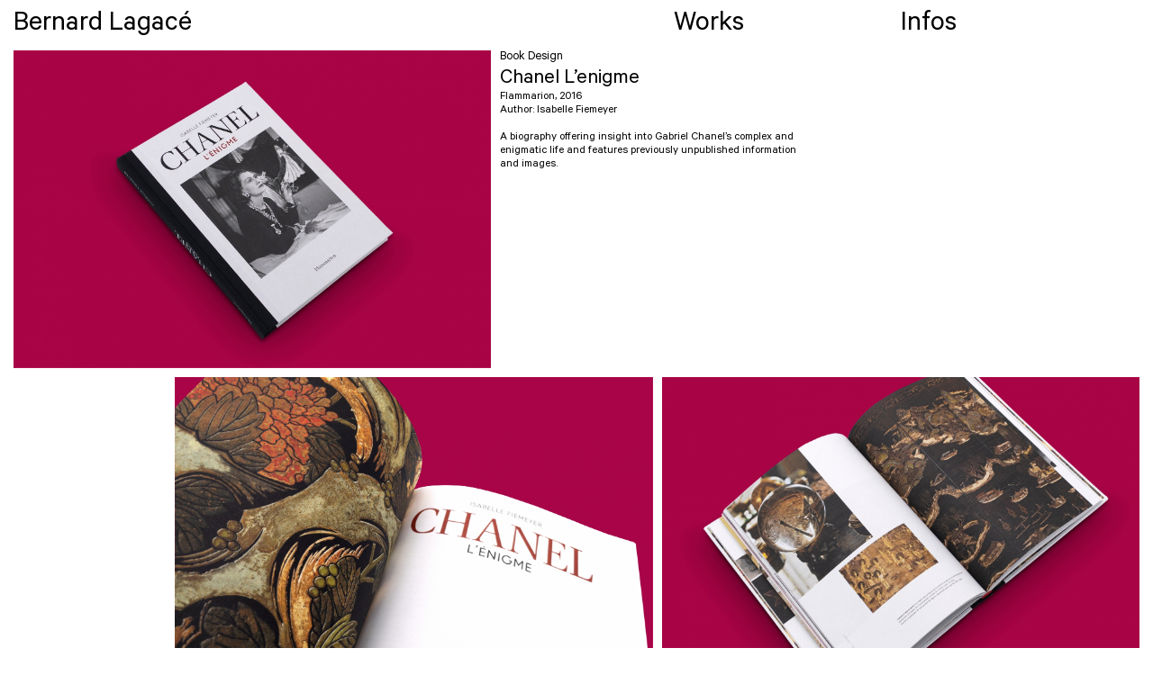

--- FILE ---
content_type: text/html; charset=UTF-8
request_url: http://bernardlagace.com/project-chanel-l-enigme
body_size: 4740
content:

<!doctype html>
<html class="no-js" lang="fr">
    <head>
        <meta charset="utf-8">
<meta http-equiv="x-ua-compatible" content="ie=edge">
<title>Bernard Lagacé  - Chanel L’enigme</title>
<link rel="icon" href="img/favicon.png">
<link rel="apple-touch-icon" href="img/favicon.png">

<meta name="description" content="">
<meta name="viewport" content="width=device-width, initial-scale=1, shrink-to-fit=no">
<link rel="canonical" href="http://bernardlagace.com/project-chanel-l-enigme">

<meta property="og:title" content="Bernard Lagacé" />
<meta property="og:description" content="" />
<meta property="og:type" content="website" />
<meta property="og:url" content="http://bernardlagace.com" />
<meta property="og:image" content=""/>

<link rel="stylesheet" href="css/normalize.css">
<link rel="stylesheet" href="css/swiper-bundle.css">
<link rel="stylesheet" href="css/main.css">
<script src="js/vendor/modernizr-2.8.3.min.js"></script>

<style>
	:root
	{
	    /*--text-color: #0000FF;*/
	    --text-color: #8AE3EC;
	}
	
	.color-def, .color-def a {
		color:var(--text-color);
	}
	</style>

    </head>
    <body class="NEWGAB detail body project">
	    
        <!--[if lt IE 9]>
            <p class="browserupgrade">You are using an outdated browser. Please <a href="http://browsehappy.com/">upgrade your browser</a> to improve your experience.</p>
        <![endif]-->
        
        <header>
	        <div><a href="home">Bernard Lagacé</a></div>
	        <div class="header-view">
		        <div class="displayWorks">Works</div>
		        <div class="displayInfos">Infos</div>
		        <div class="close is-inactive"><img src="img/close_b.svg" alt="close" /></div>
	        </div>
        </header>
        
	    <div class="l-wrapper">
		    
		    <div class="grid">
			    <div class="grid-block  marge-r"><div class="swiper-slide bloc-hori"><img data-id_type="1" class="img-hori" src="upload/document/B_20221022011002_chanel-l-enigme-bernardlagac-.jpg" alt="Chanel L’enigme" /></div>
<div class="swiper-slide description bloc-hori"><p class="is-cat">Book Design</p><h1>Chanel L’enigme</h1><p><p>Flammarion, 2016</p>

<p>Author: Isabelle Fiemeyer</p>

<p>&nbsp;</p>

<p>A biography offering insight into Gabriel Chanel&rsquo;s complex and enigmatic life and features previously unpublished information and images.</p>
</p></div>
</div><div class="grid-block marge-l"><div class="swiper-slide bloc-hori"><img data-id_type="1" class="img-hori" src="upload/document/B_20221125011123_chanel-l-enigme-bernardlagac-3.jpg" alt="Chanel L’enigme" /></div>
<div class="swiper-slide bloc-hori"><img data-id_type="1" class="img-hori" src="upload/document/B_20221022011015_chanel-l-enigme-bernardlagac-4.jpg" alt="Chanel L’enigme" /></div>
</div><div class="grid-block  marge-r"><div class="swiper-slide bloc-hori"><img data-id_type="1" class="img-hori" src="upload/document/B_20221022011023_chanel-l-enigme-bernardlagac-5.jpg" alt="Chanel L’enigme" /></div>
<div class="swiper-slide bloc-hori"><img data-id_type="1" class="img-hori" src="upload/document/B_20221022011034_chanel-l-enigme-bernardlagac-6.jpg" alt="Chanel L’enigme" /></div>
</div><div class="grid-block marge-l"><div class="swiper-slide bloc-hori"><img data-id_type="1" class="img-hori" src="upload/document/B_20221022011044_chanel-l-enigme-bernardlagac-7.jpg" alt="Chanel L’enigme" /></div>
<div class="swiper-slide bloc-hori"><img data-id_type="1" class="img-hori" src="upload/document/B_20221022011053_chanel-l-enigme-bernardlagac-8.jpg" alt="Chanel L’enigme" /></div>
</div><div class="grid-block  marge-r"><div class="swiper-slide bloc-hori"><img data-id_type="1" class="img-hori" src="upload/document/B_20221022011004_chanel-l-enigme-bernardlagac-9.jpg" alt="Chanel L’enigme" /></div>
<div class="swiper-slide bloc-hori"><img data-id_type="1" class="img-hori" src="upload/document/B_20221022011018_chanel-l-enigme-bernardlagac-10.jpg" alt="Chanel L’enigme" /></div>
</div>		    </div>
			
			
			
        
        </div>
        <div class="view infos hide">
	
	<div class="content">
		<div class="bloc">
			<p>&nbsp;</p>

<p>Graphic designer</p>

<p>4 rue Paul Baudry&nbsp;75008 Paris</p>

<p>+33 (0)6 71 26 74 69</p>

<p><a href="mailto:bernard@bernardlagace.com">bernard@bernardlagace.com</a></p>

<p><a href="https://www.instagram.com/bernardlagace/">instagram</a></p>
		</div>
		<div class="bloc">
			<p>Independant graphic designer based in Paris.<br />
Developing projects with clients from the cultural and commercial sector</p>

<p>through the whole range of contemporary graphic design from art direction</p>

<p>to typography, visual identities, exhibitions and editorial design.</p>

<p>Since 2016, I work in close collaboration with&nbsp;<a href="https://www.lysandre-lecleach.com/home">Lysandre Le Cl&eacute;ac&rsquo;h</a>.</p>
		</div>
		<div class="bloc">
			Clients<br />
			Cartier<br />
Château de Chaumont-sur-Loire<br />
Château de Versailles<br />
Centre Pompidou, Paris<br />
Cité de la Musique, Paris<br />
Dior<br />
Flammarion<br />
Fondation Dubuffet, Paris<br />
Forum Grimaldi, Monaco<br />
Gallimard<br />
Hazan (Groupe Hachette)<br />
Institut du Monde Arabe, Paris<br />
MAD / Musée des Arts décoratifs, Paris<br />
MUCEM, Marseille<br />
Musée d’art et d’histoire du Judaïsme, Paris<br />
Musée d’art moderne, ville de Paris<br />
Musée Bourdelle, Paris<br />
Musée Cernuschi, Paris<br />
Musée de la Vie Romantique, Paris<br />
Musée Picasso, Antibes<br />
Musée Yves Saint Laurent, Paris<br />
Museum d’histoire naturelle, Paris<br />
Nouveau Musée National de Monaco, Monaco<br />
Paris Musées<br />
Petit Palais, Paris<br />
Réunion des musées nationaux Grand Palais<br />
...<br />
Eleonore Charrey / Photographer's agent<br />
Musée d'Orsay, Paris<br />
Frédéric Bernard Architectures<br />
Hangar Y<br />
Danielle et Tim Buffet<br />
Norma Éditions		</div>
	</div>
</div>

<div class="view clients hide">
	<div class="close"><img src="img/close.svg" alt="close" /></div>
	<div class="content">
		<div class="isCategorie">
			<div data-id="0" class="is-active">all</div>
			<div data-id="3">Exhibition Signage</div>
<div data-id="4">Book Design</div>
<div data-id="5">Communication</div>
<div data-id="6">Visual Identity</div>
		</div>
		<div class="isProjet">
			<div data-id_categorie="4"><a href="project-andrea-branzi-le-regne-des-vivants">Andrea Branzi, le règne des vivants</a></div>
<div data-id_categorie="4"><a href="project-dubuffet-monumental">Dubuffet Monumental</a></div>
<div data-id_categorie="4"><a href="project-de-verre-et-de-pierre-chagall-en-mosaique">De verre et de pierre: Chagall en mosaïque</a></div>
<div data-id_categorie="4"><a href="project-paris-noir-circulations-artistiques-et-luttes-anticoloniales-1950-2000">Paris Noir, Circulations artistiques et luttes anticoloniales, 1950-2000</a></div>
<div data-id_categorie="3"><a href="project-gabriele-munter-peindre-sans-detours">Gabriele Münter, peindre sans détours</a></div>
<div data-id_categorie="4"><a href="project-cartier-nature-sauvage">Cartier, Nature Sauvage </a></div>
<div data-id_categorie="4"><a href="project-turner-s-sublime-legacy">Turner’s Sublime Legacy</a></div>
<div data-id_categorie="4"><a href="project-brancusi">Brancusi </a></div>
<div data-id_categorie="3"><a href="project-bruno-liljefors-la-suede-sauvage">Bruno Liljefors, la Suède Sauvage</a></div>
<div data-id_categorie="3"><a href="project-ribera-tenebres-et-lumiere">Ribera, ténèbres et lumière</a></div>
<div data-id_categorie="3,5"><a href="project-prendre-le-soleil">Prendre le soleil</a></div>
<div data-id_categorie="4"><a href="project-l-olympisme">L’Olympisme </a></div>
<div data-id_categorie="3,4,5"><a href="project-henry-cros-sculptor-and-draftsman">Henry Cros, Sculptor and Draftsman</a></div>
<div data-id_categorie="4"><a href="project-pierre-frey-textiles-wallpapers-carpets-and-furniture">Pierre Frey: Textiles, Wallpapers, Carpets, and Furniture</a></div>
<div data-id_categorie="4"><a href="project-bonnard">Bonnard</a></div>
<div data-id_categorie="4"><a href="project-the-jewellery-collection-at-the-mad">The Jewellery Collection at the MAD</a></div>
<div data-id_categorie="4"><a href="project-monet-et-la-riviera">Monet et la Riviera</a></div>
<div data-id_categorie="6"><a href="project-fondation-dubuffet">Fondation Dubuffet</a></div>
<div data-id_categorie="4"><a href="project-cartier-le-voyage-recommence">Cartier, Le Voyage Recommencé</a></div>
<div data-id_categorie="3"><a href="project-pastels-de-millet-a-redon">Pastels, de Millet à Redon</a></div>
<div data-id_categorie="4"><a href="project-christian-berard-eccentric-modernist">Christian Bérard, Eccentric Modernist</a></div>
<div data-id_categorie="3"><a href="project-anna-eva-bergman">Anna-Eva Bergman</a></div>
<div data-id_categorie="4"><a href="project-cartier-13-rue-de-la-paix">Cartier, 13 rue de la Paix</a></div>
<div data-id_categorie="4"><a href="project-proust-et-les-arts">Proust et les arts</a></div>
<div data-id_categorie="4"><a href="project-cartier-beautes-du-monde">Cartier, Beautés du Monde</a></div>
<div data-id_categorie="3"><a href="project-walter-sickert-peindre-et-transgresser">Walter Sickert, peindre et transgresser</a></div>
<div data-id_categorie="4"><a href="project-le-bonheur-dans-la-litterature-et-la-peinture">Le Bonheur dans la littérature et la peinture</a></div>
<div data-id_categorie="3"><a href="project-oskar-kokoschka-un-fauve-dans-la-ville">Oskar Kokoschka, Un fauve dans la ville </a></div>
<div data-id_categorie="4"><a href="project-nouvelle-objectivite">Nouvelle Objectivité</a></div>
<div data-id_categorie="4"><a href="project-the-cartier-tank-watch-2022-edition">The Cartier Tank Watch 2022 edition</a></div>
<div data-id_categorie="4"><a href="project-au-dela-de-la-peinture">Au-delà de la peinture</a></div>
<div data-id_categorie="3"><a href="project-heroines-romantiques">Héroïnes Romantiques</a></div>
<div data-id_categorie="4"><a href="project-obsession-collection">Obsession Collection</a></div>
<div data-id_categorie="3,5"><a href="project-histoire-naturelles-dation-lalanne">Histoire Naturelles, Dation Lalanne</a></div>
<div data-id_categorie="3"><a href="project-raymond-depardon-kamel-daoud">Raymond Depardon, Kamel Daoud</a></div>
<div data-id_categorie="3"><a href="project-revolutions-xenakis">Révolutions Xenakis</a></div>
<div data-id_categorie="3"><a href="project-patrick-zachmann-voyages-de-memoire">Patrick Zachmann, Voyages de mémoire</a></div>
<div data-id_categorie="4"><a href="project-nahmad-collection-ten-masterpieces">Nahmad Collection, Ten Masterpieces</a></div>
<div data-id_categorie="3"><a href="project-paris-pour-ecole-1905-1940">Paris pour École 1905-1940</a></div>
<div data-id_categorie="4"><a href="project-dubuffet---villegle">Dubuffet - Villeglé</a></div>
<div data-id_categorie="4"><a href="project-l-art-et-le-nombre">L’art et le nombre</a></div>
<div data-id_categorie="3,4,5"><a href="project-luxes">Luxes</a></div>
<div data-id_categorie="3"><a href="project-sarah-moon-passepresent">Sarah Moon, PasséPrésent</a></div>
<div data-id_categorie="4"><a href="project-dior-in-bloom">Dior In Bloom</a></div>
<div data-id_categorie="3"><a href="project-voyage-sur-la-route-du-kisokaido">Voyage sur la Route du Kisokaido</a></div>
<div data-id_categorie="4"><a href="project-be-my-guest">Be My Guest</a></div>
<div data-id_categorie="4"><a href="project-cartier-sur-naturel">Cartier [Sur]Naturel</a></div>
<div data-id_categorie="4"><a href="project-gems">Gems</a></div>
<div data-id_categorie="3"><a href="project-les-contes-etranges-de-niels-hansen-jacobsen">Les contes étranges de Niels Hansen Jacobsen</a></div>
<div data-id_categorie="4"><a href="project-helmar-lerski-pionnier-de-la-lumiere">Helmar Lerski, Pionnier de la lumière</a></div>
<div data-id_categorie="4"><a href="project-dior-moments-of-joy">Dior Moments of Joy</a></div>
<div data-id_categorie="4"><a href="project-helena-rubinstein-l-aventure-de-la-beaute">Helena Rubinstein, l’aventure de la beauté</a></div>
<div data-id_categorie="3"><a href="project-hans-hartung-la-fabrique-du-geste">Hans Hartung, la fabrique du geste</a></div>
<div data-id_categorie="4"><a href="project-dubuffet-e-venezia">Dubuffet e Venezia</a></div>
<div data-id_categorie="4"><a href="project-inspired-by-nature-chateau-garden-and-arts-of-chaumont-sur-loire">Inspired By Nature, Château, garden and arts of Chaumont sur Loire</a></div>
<div data-id_categorie="3"><a href="project-jules-adler-peintre-du-peuple">Jules Adler. Peintre du peuple</a></div>
<div data-id_categorie="4"><a href="project-magnitude-cartier">Magnitude Cartier</a></div>
<div data-id_categorie="6"><a href="project-eleonore-charrey">Eleonore Charrey</a></div>
<div data-id_categorie="4"><a href="project-prehistoire-l-envers-du-temps">Préhistoire, L’envers du temps</a></div>
<div data-id_categorie="4"><a href="project-robert-delaunay-l-invention-du-pop">Robert Delaunay, L’invention du Pop</a></div>
<div data-id_categorie="4"><a href="project-trianon-et-le-hameau-de-la-reine">Trianon et le hameau de la Reine</a></div>
<div data-id_categorie="3"><a href="project-thomas-houseago-almost-human">Thomas Houseago, Almost Human</a></div>
<div data-id_categorie="4"><a href="project-gio-ponti-archi-designer">Gio Ponti: Archi-Designer</a></div>
<div data-id_categorie="6"><a href="project-frederic-bernard-architectures">Frédéric Bernard Architectures</a></div>
<div data-id_categorie="4"><a href="project-la-collection-cartier-joaillerie-volumes-1-et-2">La Collection Cartier Joaillerie Volumes 1 et 2</a></div>
<div data-id_categorie="3"><a href="project-fernand-khnopff-le-maitre-de-l-enigme">Fernand Khnopff, le maître de l’énigme</a></div>
<div data-id_categorie="3"><a href="project-japon-japonisme-objets-inspires-1867-2018">Japon-Japonisme. Objets inspirés, 1867-2018</a></div>
<div data-id_categorie="4"><a href="project-cartier-coloratura">Cartier Coloratura</a></div>
<div data-id_categorie="3"><a href="project-ai-wei-wei-fan-tan">Ai Wei Wei Fan-Tan</a></div>
<div data-id_categorie="4"><a href="project-the-cartier-tank-watch">The Cartier Tank Watch</a></div>
<div data-id_categorie="4"><a href="project-les-musees-yves-saint-laurent">Les musées Yves Saint Laurent</a></div>
<div data-id_categorie="4"><a href="project-les-musees-yves-saint-laurent-l-album">Les musées Yves Saint Laurent / L’album</a></div>
<div data-id_categorie="4"><a href="project-millet">Millet</a></div>
<div data-id_categorie="4"><a href="project-chanel-l-enigme">Chanel L’enigme</a></div>
<div data-id_categorie="4"><a href="project-capturing-fashion-derujinsky">Capturing Fashion: Derujinsky</a></div>
<div data-id_categorie="3"><a href="project-roman-vishniac-de-berlin-a-new-york">Roman Vishniac, de Berlin à New York</a></div>
<div data-id_categorie="4"><a href="project-picasso-s-masterpieces-the-musee-picasso-paris-collection">Picasso’s Masterpieces: The Musée Picasso Paris Collection</a></div>
		</div>
	</div>
</div>
		 <script src="js/vendor/jquery-1.12.0.min.js"></script>
<script src="js/vendor/swiper-bundle.min.js"></script>
<script src="js/fullpage.min.js"></script>
<script src="js/gsap/gsap.min.js"></script>
<script src="js/main.js"></script>

		 <script>

			 $(document).ready(function() {
				 init();
				 
			 });
			 
			 var resizeTimer;

			$(window).resize(function() {
			    
			    resizeTimer = setTimeout(init, 1000);
			});
			 
			 function init()
			 {
				 var isMobile = 	window.matchMedia("only screen and (max-width: 640px)").matches;

			 }
			 


		</script>

    </body>
</html>


--- FILE ---
content_type: text/css
request_url: http://bernardlagace.com/css/main.css
body_size: 5684
content:
@font-face {
    font-family: 'Calibre BoldItalic';
    src: url('../fonts/Calibre-BoldItalic.woff2') format('woff2'),
        url('../fonts/Calibre-BoldItalic.woff') format('woff');
    font-weight: bold;
    font-style: italic;
    font-display: swap;
}

@font-face {
    font-family: 'Calibre Bold';
    src: url('../fonts/Calibre-Bold.woff2') format('woff2'),
        url('../fonts/Calibre-Bold.woff') format('woff');
    font-weight: bold;
    font-style: normal;
    font-display: swap;
}

@font-face {
    font-family: 'Calibre Medium';
    src: url('../fonts/Calibre-Medium.woff2') format('woff2'),
        url('../fonts/Calibre-Medium.woff') format('woff');
    font-weight: 500;
    font-style: normal;
    font-display: swap;
}

@font-face {
    font-family: 'Calibre MediumItalic';
    src: url('../fonts/Calibre-MediumItalic.woff2') format('woff2'),
        url('../fonts/Calibre-MediumItalic.woff') format('woff');
    font-weight: 500;
    font-style: italic;
    font-display: swap;
}

@font-face {
    font-family: 'Calibre Regular';
    src: url('../fonts/Calibre-Regular.woff2') format('woff2'),
        url('../fonts/Calibre-Regular.woff') format('woff');
    font-weight: normal;
    font-style: normal;
    font-display: swap;
}

@font-face {
    font-family: 'Calibre RegularItalic';
    src: url('../fonts/Calibre-RegularItalic.woff2') format('woff2'),
        url('../fonts/Calibre-RegularItalic.woff') format('woff');
    font-weight: normal;
    font-style: italic;
    font-display: swap;
}

@font-face {
    font-family: 'Calibre Light';
    src: url('../fonts/Calibre-Light.woff2') format('woff2'),
        url('../fonts/Calibre-Light.woff') format('woff');
    font-weight: 300;
    font-style: normal;
    font-display: swap;
}




:root {
  --index-vw: 0;
}

/*! HTML5 Boilerplate v5.3.0 | MIT License | https://html5boilerplate.com/ */

/*
 * What follows is the result of much research on cross-browser styling.
 * Credit left inline and big thanks to Nicolas Gallagher, Jonathan Neal,
 * Kroc Camen, and the H5BP dev community and team.
 */

/* ==========================================================================
   Base styles: opinionated defaults
   ========================================================================== */

/*
 * Remove text-shadow in selection highlight:
 * https://twitter.com/miketaylr/status/12228805301
 *
 * These selection rule sets have to be separate.
 * Customize the background color to match your design.
 */

::-moz-selection {
    background: #b3d4fc;
    text-shadow: none;
}

::selection {
    background: #b3d4fc;
    text-shadow: none;
}

/*
 * A better looking default horizontal rule
 */

hr {
    display: block;
    height: 1px;
    border: 0;
    border-top: 1px solid #1A171B;
    margin: 1em 0;
    padding: 0;
}

/*
 * Remove the gap between audio, canvas, iframes,
 * images, videos and the bottom of their containers:
 * https://github.com/h5bp/html5-boilerplate/issues/440
 */

audio,
canvas,
iframe,
img,
svg,
video {
    vertical-align: middle;
}

/*
 * Remove default fieldset styles.
 */

fieldset {
    border: 0;
    margin: 0;
    padding: 0;
}

/*
 * Allow only vertical resizing of textareas.
 */

textarea {
    resize: vertical;
}

/* ==========================================================================
   Browser Upgrade Prompt
   ========================================================================== */

.browserupgrade {
    margin: 0.2em 0;
    background: #ccc;
    color: #000;
    padding: 0.2em 0;
}


/* ---------------------------------------------------------
--- Reset */

	html { -webkit-tap-highlight-color: transparent; }

	figure { 
		margin: 0; 
/* 		padding: 1em; */
	}
	
	article { position: relative; }
	
	table { 
		width: 100%;
		border-collapse: collapse;
		border-spacing: 0;
	}
	
	h1 + p,
	h2 + p,
	h3 + p { margin-top: 0; }
	
	p:first-child { margin-top: 0; }
	
	*,
	*:before,
	*:after {
	  -webkit-box-sizing: border-box;
	     -moz-box-sizing: border-box;
	          box-sizing: border-box;
	}
		
	/* max values */
	img,
	table,
	td,
	blockquote,
	code,
	pre,
	textarea,
	input,
	video,
	svg { width:100%;max-width: 100%; outline:none}

	body > script { display: none !important; }
	
	img {
		height:auto;
	}
/* reset form */

	button,
	input,
	optgroup,
	select,
	textarea {
	  margin: 0;
	  font: inherit;
	  color: inherit;
	}
	
	button {
	  overflow: visible;
	}
	
	button,
	select {
	  text-transform: none;
	}
	
	button,
	html input[type="button"],
	input[type="reset"],
	input[type="submit"] {
	  -webkit-appearance: button;
	  cursor: pointer;
	}
	
	button[disabled],
	html input[disabled] {
	  cursor: default;
	}
	
	button::-moz-focus-inner,
	input::-moz-focus-inner {
	  padding: 0;
	  border: 0;
	}
	
	input {
	  line-height: normal;
	}
	
	input[type="checkbox"],
	input[type="radio"] {
	  -webkit-box-sizing: border-box;
	          box-sizing: border-box;
	  padding: 0;
	}
	
	input[type="number"]::-webkit-inner-spin-button,
	input[type="number"]::-webkit-outer-spin-button {
	  height: auto;
	}
	
	input[type="search"] {
	  -webkit-box-sizing: content-box;
	          box-sizing: content-box;
	  -webkit-appearance: textfield;
	}
	
	input[type="search"]::-webkit-search-cancel-button,
	input[type="search"]::-webkit-search-decoration {
	  -webkit-appearance: none;
	}
	
	legend {
	  padding: 0;
	  border: 0;
	}
	
	textarea {
	  overflow: auto;
	}

	button,
	[role="button"],
	input,
	label,
	select,
	summary,
	textarea {
	  -ms-touch-action: manipulation;
	      touch-action: manipulation;
	}
	

	input,
	button,
	select,
	textarea {
	  margin: 0;
	  line-height: inherit;
	  border-radius: 0;
	  border: 0;
	}
	
	input[type="text"], input[type="password"],
	textarea, select {
	  font-size: 16px;
	}
	
	textarea {
	  resize: vertical;
	}
	
	fieldset {
	  min-width: 0;
	  padding: 0;
	  margin: 0;
	  border: 0;
	}
	
	
	input[type="search"] {
	  -webkit-box-sizing: inherit;
	          box-sizing: inherit;
	  -webkit-appearance: none;
	}
	
	/* Formulaire */

	.b-form__grp { 
		display: block; 
		overflow: hidden;
	}
	
	.b-form__grp > * { float: left; }

	.b-form__input,
	.b-form__textarea {
		border: 1px solid #1A171B;
	}



	/* tableaux */

	table th,
	table td {
		/*padding: 1.725em 0;*/
	}
	
	.is-desktop {
		display: block;
	}
	
	.is-mobile {
		display: none;
	}
	
	
	
	


/* ---------------------------------------------------------
--- Typo */

 	html { 
		font-size: .625em; 
		font-size: calc(1em * .625); 
	}
	

	h1,
	h2,
	h3,
	h4,
	h5,
	h6 {
		margin: 0;
		padding: 0;
		font-weight: normal;
		font-style: normal;
	}

    
	.bold,strong,b {
		font-family: 'Calibre Bold';
	}
	
	em {
		font-family: 'Calibre RegularItalic';
	}
	
	i {
		font-style: normal !important;
	}
		
	ul {
		list-style-type: none;
		padding: 0;
		margin:0;
	}
	
	
	
	
	input::-webkit-input-placeholder {
	color: #fff !important;
	opacity: 0.5;
	}
	 
	textarea:-moz-placeholder { /* Firefox 18- */
	input: #fff !important;  
	opacity: 0.5;
	}
	 
	textarea::-moz-placeholder {  /* Firefox 19+ */
	input: #fff !important;  
	opacity: 0.5;
	}
	 
	textarea:-ms-input-placeholder {  
	input: #fff !important;  
	opacity: 0.5;
	}
	
	.clear {
		clear:both;
	}
	
	a {
		text-decoration: none;
		color:#fff;
	}
	
	a:hover {
		text-decoration: underline;
	}

	.underline:hover {
		text-decoration: underline;
	}
	
	ul.cat > li.selected > a {
		text-decoration: underline;
	}
	
	ul.cat > li > a {
		text-decoration: none;
	}
	
	.hide {
		display: none !important;
	}
	
	.hide-player {
		display: none !important;
	}

	.hide-opacity {
		opacity: 0 !important;
		top: -20px !important;
		-webkit-transition: all 0.2s ease-in-out;
    	-ms-transform: all 0.2s ease-in-out;
    	transition: all 0.2s ease-in-out;
	}
	
	p, ul {
		padding:0;
		margin:0;
	}
	
	.center {
		text-align: center;
	}
	
	.overflow-y {
		overflow-y: hidden;
	}
	
	.hide-desktop {
		display:inline-block;
	}
	
	.hide-desktop-flex {
		display:flex;
	}
	
	.hide-mobile {
		display:none;
	}
	
	.hide-desktop-span {
		display:none;
	}
	
	h2 {
		font-size:39px;
		line-height:41px;
	}
	
	.o-embed {
		margin: auto;
		}
		
		.o-embed .o-embed-content {
		position: relative;
		height: 0;
		padding-bottom: 56.25%;
		}
		
		.o-embed  .o-embed-content iframe {
		position: absolute;
		top: 0;
		left: 0;
		width: 100%;
		height: 100%;
		max-width: none !important;
		}
	
	
		.outline {
			font-family: 'MADE Soulmaze Outline';
		}
		
		.display-desktop {
			display:block !important;
		}
		
		.display-mobile {
			display:none !important;
		}
		
		.titre {
			font-family: 'Calibre Medium';
			font-size: 1.2vw;
		}
		
		
	

/* ---------------------------------------------------------
--- Layout -- */
	html { 
	 	-webkit-font-smoothing: antialiased;
		-webkit-text-size-adjust: none;
		-moz-osx-font-smoothing:grayscale;
		-moz-osx-text-size-adjust:none;
 
	}

	html,
	body { 
		position: relative;
		height:100%;
		width:100%;
		background-color:#fff;
		font-family: 'Calibre Regular';
		
		
	}
	
	body { 
		padding:0;
		margin:0;
		width:100%;
		height:100%;
		font-weight: normal;
		font-size: 1.1vw;
		color:#000;
	}
	
	.l-wrapper {
		width:100%;
	}
	
	.l-main {
		width:100%;
		padding:30px;
	}
	
	.l-main > div:first-child {
		display: flex;
		justify-content: space-between;
		padding-bottom:0;
	}
	
	
	
	.l-main .ext {
		width:12vw;
		cursor: pointer;
	}
	
	.l-main .ext.titre p:hover {
		color:var(--text-color);
	}
	
	.l-main .col-left > p:first-child{
		margin-bottom:5px;		
	}
	
	.l-main .col-left .seo-content {
		padding-right:5px;		
	}
	
	.l-main .col-left > p:first-child.active, .l-main .col-right > p:first-child.active{
		color:var(--text-color);
	}
	
	.l-main .col-content {
		width:calc(100% - 24vw);
		position: relative;
	}

	.l-main .col-right {
		text-align: right;
	}
	
	.swiper-container {
		/*height:calc(100vh - 52px);*/
		height:auto;
		width: 100%;
	}
	
	.swiper-container .close {
		position: absolute;
	    right: -10px;
	    top: -10px;
	    z-index: 9999999999;
	    padding:20px;
	    cursor: pointer;
	}
	
	
	
	.swiper-container.off {
		opacity:0.5;
	}
	
	.swiper-container .zone-nav {
		position: absolute;
		left:0;
		top:0;
		width:100%;
		height:100%;
		z-index:10;
		cursor: url(../img/f-gauche.png) auto;
	}
	
	.swiper-container .zone-nav-1 {
		position: absolute;
		left:0;
		top:0;
		width:20%;
		height:100%;
		z-index:10;
		cursor: url(../img/f-gauche.png), auto;
	}
	
	.swiper-container .zone-nav-2 {
		position: absolute;
		right:0;
		top:0;
		width:20%;
		height:100%;
		z-index:10;
		cursor: url(../img/f-droite.png), auto;
	}
	
	.swiper-container .zone-nav-1.l-50, .swiper-container .zone-nav-2.l-50 {
		width:50%;
	}

	.swiper-container .swiper-slide {
    justify-content: flex-start;
    display: flex;
    overflow: hidden;
    flex-direction: column;
	}
	
	.swiper-container .swiper-slide.bloc-hori {
		flex-direction: column;
	}
	
	.swiper-container .swiper-slide.bloc-verti {
		flex-direction: row;
		justify-content:flex-start;
	}
	
	.swiper-container .swiper-slide img {
			width:100%;
			height:auto;
		}
		
	.swiper-container .swiper-slide img.img-verti {
		width:auto;
		height:100%;
	}
	
	.swiper-pagination-fraction, .swiper-pagination-custom, .swiper-container-horizontal > .swiper-pagination-bullets {
	    bottom: 5px;
	    right: 10px;
	    left:auto;
	    width:auto;
	    z-index:11;
	    color:#808080;
	}
	
	.swiper-container .swiper-legend {
		position: absolute;
		bottom:0px;
		left:0;
		padding:10px;
		padding-bottom:5px;
		padding-right: 50px;
		z-index:12;
		width: 100%;
	    padding-right: 60%;
	    color:#808080;
	    cursor: pointer;
	}
	
	.swiper-container  .swiper-slide .legende-mobile {
		display: none;
	}
	
	.swiper-container .swiper-legend.fond {
		background-color: rgba(255, 255, 255, 0.80);
	}
	
	.swiper-container .swiper-legend img, .swiper-container .swiper-legend svg {
		width:1vw;
		margin-bottom:5px;
	}
	
	
	.swiper-container .swiper-legend .titre.active {
		color:#fff;
	}
	
	svg .active {
		fill:#fff;
	}
	
	.swiper-container .swiper-legend .description {
		display: none;
		font-size: 1vw;
	}
	
	.swiper-container .swiper-legend .more {
		cursor: pointer;
	}
	
	.view {
		width:calc(50vw - 14vw);
		height:100vh;
		position: absolute;
		top:0;
		background-color:var(--text-color);
		z-index:999;
		color:#fff;
		overflow-y: scroll;
	}
	
	.view::-webkit-scrollbar {
	  display: none;
	}
	
	/* Hide scrollbar for IE, Edge and Firefox */
	.view {
	  -ms-overflow-style: none;  /* IE and Edge */
	  scrollbar-width: none;  /* Firefox */
	}
	
	
	.view .bloc {
		padding:10px;
		border-top: 1px solid #fff;
	}
	
	.view .bloc:first-child {
		padding-top:0px;
		border-top: 0px solid #fff;
	}
	
	.view.clients .content p {
		padding-left:10px;
		padding-right:10px;

		
		
	}
	
	.view.clients  p:first-child {
		border-top: 0px solid #fff;
		padding-top:0;
	}
	
	.view.clients .content {
		padding-left:15px;
		padding-right:15px;
	}
	
	.view.clients  p {
	}
	
	.view.clients  p > a {
		text-decoration: none;
	}
	
	.view.clients  p.active {
		border-bottom: 1px solid #fff;
		margin-bottom: 5px;
		font-family: 'Calibre Bold';
	}
	
	.view.clients  span, .swiper-legend .titre span, .copyright {
		font-size: 0.9vw;
		font-family: 'Calibre Regular';
	}

	.swiper-legend .titre span {
		margin-left:5px;
	}
	
	.view .close {
		width:100%;
		height:30px;
		display: flex;
		justify-content: flex-end;
		align-content: center;
		padding-right:10px;
		cursor: pointer;
	}
	
	.view .close img, .swiper-container .close img,  .close img {
		width:18px;
	}
	
	.swiper-container .close svg {
		width:22px;
	}
	
	
	.view.infos {
		left:calc(12vw + 30px)
	}
	
	.view.clients {
		right:calc(12vw + 30px)
	}
	
	
	
	

@media all and (max-width: 320px) {

}

@media all and (max-width: 640px) {
	
	.is-desktop {
		display: none;
	}
	
	.is-mobile {
		display: block;
	}
	
	body {
	    font-size: 14px;
	}
	
	body.lock-position {
		height: 100vh;
		overflow: hidden;
		width: 100%;
		position: fixed;
	}
	
	.titre {
	    font-size: 16px;
	}
	
	.seo {
	    font-size: 18px;
	}
	
	.zone-nav-1, .zone-nav-2 {
		display:none;
	}
	
	/*.l-main { flex-wrap: wrap; }
	.l-main > div:nth-of-type(1) { order: 1; flex-basis: 50%;  }
	.l-main > div:nth-of-type(2) { order: 3; flex-basis: 100%; }
	.l-main > div:nth-of-type(3) { order: 2; flex-basis: 50%; }	*/	
	
	.l-main {
		position: relative;
		padding:0;
		margin:0;
		width:100%;
		margin-top:55px;
	}
	
	.l-main > div:first-child {
		display: flex;
	    position: fixed;
	    padding: 20px;
	    padding-bottom: 20px !important;
	    justify-content: space-between;
	    left: 0;
	    top: 0;
	    /* height: 70px; */
	    z-index: 99;
	    background-color: #fff;
	    width:100%;
	}
	
	.l-main .ext {
		width:50%;
	}
	
	.l-main .col-content {
		width:100%;
	}

	.col-content .swiper-slide {
		margin-bottom:0px;
	}
	
	.col-content  .swiper-slide .legende-mobile {
		display: block;
		margin-top:5px;
		padding-left:20px;
		padding-right:20px;
	}
	
	.col-content  .swiper-slide .legende-mobile span, .zone-titre .titre span {
		font-family: 'Calibre Light';
		padding-left:5px;
	}
	
	.view.clients span,  .zone-titre .titre span {
		font-size:12px;
		display: inline-block;
	}
	
	
	
	.view {
		width:100%;
	}
	.view.infos, .view.clients {
		left:0;
		right:auto;
	}
	
	.view .close {
		padding-right:20px;
	}
	
	.view.clients .content p {
		padding-right:20px;
		padding-left:20px;
	}
	
	.view .bloc {
		padding-right:20px;
		padding-left:20px;
	}
	
	.swiper-legend {
		position: relative;
		bottom:auto;
		left:auto;
		display: flex;
		justify-content: space-between;
		padding-left:20px;
		padding-right: 20px;
		padding-top:10px;
	}

	
	.swiper-legend .description {
		font-size:13px;
		color:#000;
		flex: 1;
		padding-right: 20px;
	}
	
	.swiper-pagination-mobile {
	    z-index:11;
	    color:#000;
	    position: relative;
	}
	
	.swiper-pagination-fraction, .swiper-pagination-custom, .swiper-container-horizontal > .swiper-pagination-bullets {
		bottom:auto;
		right:auto;
		position: relative;
	}
	
	.col-content.is-mobile .zone-titre {
		padding-left:20px;
		padding-right: 20px;
		display: flex;
		justify-content: space-between;
		padding-top:10px;
		align-items: center;
		padding-bottom:5px;
	}
	
	.col-content.is-mobile .zone-titre .titre {
		flex: 1;
		padding-right: 20px;
	}
	
	.col-content.is-mobile .zone-titre .titre {
		flex: 1;
		padding-right: 20px;
	}
	
	.col-content.is-mobile .zone-titre .close {
		position: relative;
	}
	
	.col-content.is-mobile .zone-titre .close img {
		width:22px;
	}
	
}

body.NEWGAB {
	font-size: 16px;
	line-height: 18px;
	height:auto !important;
	overflow: visible;
}

body.NEWGAB.is-locked {
	overflow: hidden;
	height: 100vh;
	max-height: 100vh;
}

body.NEWGAB h1 {
	font-size: 22px;
	line-height: 1;
}

.NEWGAB header {
	position: fixed;
	left:0;
	top:0;
	width:100%;
	background-color: #fff;
	font-size:20px;
	justify-content: space-between;
	z-index:999;
	line-height: 1;
	display: flex;
		grid-column-gap: 15px;
    height:56px;
}

.NEWGAB header a {
	color:#000;
	text-decoration: none;
}

.NEWGAB header > div:last-child {
	    justify-content: space-between;
	    grid-column-gap: 15px;
}



.NEWGAB header > div.is-view {
	background-color: var(--text-color);
}

.NEWGAB header .is-inactive {
	opacity:0;
}

.NEWGAB header > div:last-child > div {
	cursor: pointer;
}

.NEWGAB header > div {
	display: flex;
	align-content: center;
	align-items: center;
		padding:10px;
		
	padding-bottom: 5px;

	
}

.NEWGAB header > div > div {
	
}

.NEWGAB .l-wrapper {
	margin-top:56px;
	padding-left:10px;
	margin-right:10px;
	width: calc(100% - 10px);
}

.NEWGAB .grid {
	display: block;
}


.NEWGAB .grid .grid-block {
	display: block;
	width: 100%;
}


.NEWGAB .grid .grid-block.marge-l {
	padding-left:0;
}

.NEWGAB .grid .grid-block.marge-r {
	padding-right:0;
}

.NEWGAB .grid .grid-block > div {
	margin-bottom:10px;
}

.NEWGAB .grid .description {
	width:100%;
	max-width:750px;
}

.is-cat {
	font-size: 13px;
	line-height:  15px;
}

.NEWGAB .view.clients .content > div:last-child {
	width:100%;
	
	text-align: left;
	font-size: 20px;
}

.NEWGAB .view.clients {
	right:0;
	padding-top:15px;
	
}

/*.NEWGAB .view.clients .content > div:first-child {
		display:none;
	}*/
	
.NEWGAB  header .close  {
	display: none !important;
}

.isProjet, .isProjet {
	padding-bottom: 150px;
}

.NEWGAB .view .isProjet, .NEWGAB .view.infos .content {
}


.isCategorie  {
	display: flex;
	flex-wrap: wrap;
	gap: 5px 15px;
}

.NEWGAB .view.clients .content > div:first-child {
		display:flex;
		position: sticky;
		top:0;
		margin-top: 0px;
		margin-bottom: 10px;
		    
}

.NEWGAB .view.infos {
	padding-left:0;
	padding-right:0;
	padding-top:15px;
}

@media all and (min-width: 990px) {
	
	.NEWGAB header > div {
		padding:15px;
}
	
	.NEWGAB .l-wrapper {
	margin-top:56px;
	padding-left:15px;
	margin-right:15px;
	width: calc(100% - 15px);
}
	
	.NEWGAB .view.infos {
		padding-top:0;
	}
	
	.NEWGAB .view.clients .content > div:first-child {
		margin-bottom: 3px;
		    
	}

	.is-cat {
		font-size: 1.12vw;
		line-height: 1.3vw;
	}
	
	.isProjet, .isProjet {
		padding-bottom: 30px;
	}
	
	.NEWGAB .view .isProjet, .NEWGAB .view.infos .content {
		padding-bottom: 30px;
		padding-top:0;
	}

	.NEWGAB header {
		font-size:33px;
	    height:56px;
	    display: flex;
	    grid-column-gap: 0;
	}
	
	.NEWGAB header > div:first-child {
		width:calc(50% + 7vw + 3.5px)
	}
	
	.NEWGAB header > div:last-child {
		flex:1;
	}

	body.NEWGAB {
		font-size: 1.05vw;
		line-height: 1.2vw;
	}

	.NEWGAB .grid {
		display: grid;
		grid-template-columns: repeat(1, 1fr);
		grid-column-gap: 0;
		grid-row-gap: 10px;
		padding-bottom:10px;
	}
	
	.NEWGAB .grid .grid-block {
		display: grid;
		grid-column-gap: 10px;
	}
	
	.NEWGAB.detail .grid .grid-block {
		grid-template-columns: repeat(2, 1fr);
	}
	
	.NEWGAB .grid .grid-block.col-1 {
		grid-template-columns: repeat(1, 28vw);
	}
	
	.NEWGAB .grid .grid-block.col-2 {
		grid-template-columns: calc(57.13% - 5px) calc(42.84% - 5px);
	}
	
	.NEWGAB .grid .grid-block.col-2-1 {
		grid-template-columns: calc(14.28% - 7.25px) calc(42.84% - 7.25px) calc(28.57% - 7.25px) calc(14.28% - 7.25px);
	}

	
	.NEWGAB .grid .grid-block.col-3 {
		grid-template-columns: calc(28.57% - 7.25px) calc(28.57% - 7.25px) calc(28.57% - 7.25px) calc(14.28% - 7.25px);
	}
	
	.NEWGAB .grid .grid-block.col-3-1 {
		grid-template-columns: calc(42.84% - 5px) calc(28.57% - 7.25px) calc(28.57% - 7.25px);
	}
	
	.NEWGAB .grid .grid-block.col-3-1 {
		grid-template-columns: calc(42.84% - 2.5px) calc(28.57% - 7.25px) calc(28.57% - 7.25px);
	}
	
	.NEWGAB .grid .grid-block.marge-l {
		padding-left:14vw;
	}
	
	.NEWGAB .grid .grid-block.marge-l-first {
		grid-template-columns: calc(28.57% - 7.25px) calc(14.28% - 7.25px) calc(28.57% - 7.25px) calc(28.57% - 7.25px);
	}
	
	.NEWGAB .grid .grid-block.col-4-1 {
		grid-template-columns: calc(28.57% - 7.25px) calc(14.28% - 7.25px) calc(28.57% - 7.25px) calc(14.28% - 7.25px);
	}
	
	.NEWGAB .grid .grid-block.marge-r {
		padding-right:14vw;
	}
	
	.NEWGAB .grid .grid-block > div {
		margin-bottom:0;
	}
	
	.NEWGAB .grid .description {
		width:65%;
		max-width:750px;
	}
	
	.NEWGAB .view.clients .content > div:last-child {
		width:100%;
		text-align: left;
		font-size: 1.6vw;
		line-height: 1;
	}
	
	body.NEWGAB h1 {
		font-size: 1.9vw;
		line-height: 1.9vw;
		margin-top: 5px;
	}
	
	.NEWGAB .view.clients {
		padding-top:0;
		
	}
	
	.NEWGAB .view.clients .content {
		position: relative;
	}
	
	.NEWGAB .view.clients .content > div {
		width:100%;
		display:block;
	}
	
	
	
	.NEWGAB .view.clients .content > div:last-child {
		text-align: left;
		font-size: 1.6vw;
		line-height: 1;
	}
	
	.NEWGAB  header .close  {
		text-align: right;
		margin-right: 0;
		cursor: pointer;
		display: block !important;
	}
	
	.NEWGAB header > div:last-child {
	    grid-column-gap: 0;
	}
}



.NEWGAB .view {
	position: fixed;
	right:0;
	top:56px;
	z-index:9;
	width:40vw;
	padding:15px;
	padding-top:0;
	background-color: var(--text-color);
	color:#000;
	overflow: hidden;
	width:100%;
}



.NEWGAB .view.infos {
	left:auto;
}

.NEWGAB .view a {
	color:#000;
	
}


.NEWGAB  .isCategorie > div {
	cursor: pointer;
}



.isCategorie div:hover {
	text-decoration: underline;
}


.NEWGAB  header .close img  {
	width:30px;
	height:auto;
}

.NEWGAB .view.clients .content {
	width: 100%;
}

.NEWGAB .view.clients .content {
	display: block;
}

.NEWGAB .view .bloc:first-child{
    border-top: 0px solid #707070;
    padding-top:0;
}

.NEWGAB .view .bloc{
	padding: 10px;
    border-top: 1px solid #707070;
}







.NEWGAB .view .content > div:last-child > div {
	padding-bottom:2px;
}





.NEWGAB .view .content .is-active {
	text-decoration: underline;
}

.NEWGAB .view .content .is-inactive {
	display:none;
}

.NEWGAB .view .isProjet, .NEWGAB .view.infos .content{
	overflow: scroll;
	height:calc(100vh - 81px);
	padding-top:5px;
}

.NEWGAB .view.infos .content{
	padding-top:0;
}

.NEWGAB .view .isProjet::-webkit-scrollbar {
  display: none;
}

/* Hide scrollbar for IE, Edge and Firefox */
.NEWGAB .view .isProjet {
  -ms-overflow-style: none;  /* IE and Edge */
  scrollbar-width: none;  /* Firefox */
}

body.NEWGAB.lock-position {
		height: 100vh;
		overflow: hidden;
		width: 100%;
		position: fixed;
	}

.NEWGAB .view .close {
	display: none;
}


.NEWGAB .view.infos .bloc {
	width:100%;
	
}

.NEWGAB .view.clients .content {
	padding-left:0;
	padding-right:0;
}
/* ==========================================================================
   Print styles.
   Inlined to avoid the additional HTTP request:
   https://www.phpied.com/delay-loading-your-print-css/
   ========================================================================== */

@media print {
  *,
  *:before,
  *:after {
    background: transparent !important;
    color: #000 !important;
    /* Black prints faster */
    -webkit-box-shadow: none !important;
    box-shadow: none !important;
    text-shadow: none !important;
  }
  a,
  a:visited {
    text-decoration: underline;
  }
  a[href]:after {
    content: " (" attr(href) ")";
  }
  abbr[title]:after {
    content: " (" attr(title) ")";
  }
  /*
     * Don't show links that are fragment identifiers,
     * or use the `javascript:` pseudo protocol
     */
  a[href^="#"]:after,
  a[href^="javascript:"]:after {
    content: "";
  }
  pre {
    white-space: pre-wrap !important;
  }
  pre,
  blockquote {
    border: 1px solid #999;
    page-break-inside: avoid;
  }
  /*
     * Printing Tables:
     * https://web.archive.org/web/20180815150934/http://css-discuss.incutio.com/wiki/Printing_Tables
     */
  thead {
    display: table-header-group;
  }
  tr,
  img {
    page-break-inside: avoid;
  }
  p,
  h2,
  h3 {
    orphans: 3;
    widows: 3;
  }
  h2,
  h3 {
    page-break-after: avoid;
  }
}



--- FILE ---
content_type: image/svg+xml
request_url: http://bernardlagace.com/img/close.svg
body_size: 517
content:
<?xml version="1.0" encoding="utf-8"?>
<!-- Generator: Adobe Illustrator 25.0.0, SVG Export Plug-In . SVG Version: 6.00 Build 0)  -->
<svg version="1.1" id="Calque_1" xmlns="http://www.w3.org/2000/svg" xmlns:xlink="http://www.w3.org/1999/xlink" x="0px" y="0px"
	 viewBox="0 0 30 30" style="enable-background:new 0 0 30 30;" xml:space="preserve">
<style type="text/css">
	.st0{fill:#fff;}
</style>
<g>
	<path class="st0" d="M23.09,24.16l-7.62-7.62c-0.28-0.28-0.72-0.28-1,0L6.9,24.08c-0.28,0.3-0.75,0.3-1.05,0
		c-0.28-0.28-0.28-0.75,0-1.05l7.54-7.54c0.28-0.28,0.28-0.75,0-1.03L5.9,6.94c-0.3-0.28-0.3-0.75,0-1.05
		c0.28-0.28,0.75-0.28,1.05,0l7.51,7.51c0.28,0.28,0.72,0.28,1,0.03l7.57-7.57c0.28-0.31,0.75-0.31,1.05,0
		c0.28,0.28,0.28,0.75,0,1.05l-7.57,7.57c-0.25,0.25-0.25,0.72,0.03,1l7.6,7.6c0.31,0.3,0.28,0.8,0,1.08
		C23.84,24.44,23.37,24.44,23.09,24.16z"/>
</g>
</svg>


--- FILE ---
content_type: application/javascript
request_url: http://bernardlagace.com/js/main.js
body_size: 2070
content:
var swiperHome;
$(document).ready(function() {	
	$(".isCategorie > div").on("click", function (e) {
		initIsCategorie()
		$(this).addClass("is-active")
		displayProjetsList($(this).data('id'))
	});
	
	$(".l-wrapper").on("click", function (e) {
		if ((!$('.view.clients').hasClass("hide")) || (!$('.view.infos').hasClass("hide"))) {
			$('.view.clients').addClass("hide");
			$('.view.infos').addClass("hide");
			  $('.header-view .close').addClass("is-inactive");
			  $('.header-view').removeClass("is-view");
			  $('.displayInfos').removeClass("is-inactive");
			  $('.displayWorks').removeClass("is-inactive");
			  $('body').removeClass("lock-position");
		}

	});
	
	
	
	$(".displayWorks").on("click", function (e) {
	  var isMobile = 	window.matchMedia("only screen and (max-width: 990px)").matches;
	  
	  if ($('.view.infos').hasClass("hide")) {
			if (!isMobile) $('.view').css("width", ($('.header-view').width()+ 30) + "px")
		  if ($('.view.clients').hasClass("hide")) {
			  $('.view.clients').removeClass("hide");
			  $('.header-view .close').removeClass("is-inactive");
			  $('.header-view').addClass("is-view");
			  $('.displayInfos').addClass("is-inactive");
			  
			  $('body').addClass("lock-position");
		  }
		  else {
			  $('.view.clients').addClass("hide");
			  $('.header-view .close').addClass("is-inactive");
			  $('.header-view').removeClass("is-view");
			  $('.displayInfos').removeClass("is-inactive");
			  
			  $('body').removeClass("lock-position");
		  }
	   }
	});
	
	$(".displayInfos").on("click", function (e) {
		var isMobile = 	window.matchMedia("only screen and (max-width: 990px)").matches;
		
		if ($('.view.clients').hasClass("hide")) {
			if (!isMobile) $('.view').css("width", ($('.header-view').width()+ 30) + "px")
		  if ($('.view.infos').hasClass("hide")) {
			  $('.view.infos').removeClass("hide");
			  $('.header-view .close').removeClass("is-inactive");
			  $('.header-view').addClass("is-view");
			  $('.displayWorks').addClass("is-inactive");
			  
			  $('body').addClass("lock-position");
		  }
		  else {
			  $('.view.infos').addClass("hide");
			  $('.header-view .close').addClass("is-inactive");
			  $('.header-view').removeClass("is-view");
			  $('.displayWorks').removeClass("is-inactive");
			  
			  $('body').removeClass("lock-position");
		  }
	    }
	});
	
	$(".header-view .close").on("click", function (e) {
		$('.view.clients').addClass("hide");
		$('.view.infos').addClass("hide");
		  $('.header-view .close').addClass("is-inactive");
		  $('.header-view').removeClass("is-view");
		  $('.displayInfos').removeClass("is-inactive");
		  $('.displayWorks').removeClass("is-inactive");
		  $('body').removeClass("lock-position");
	});
	
	
	
	
	
	
	
	
	
	$(".swiper-container .close").on("mouseenter", function (e) {
			$(this).find('path').toggleClass("active");
	});
	
	$(".swiper-container .close").on("mouseleave", function (e) {
			$(this).find('path').toggleClass("active");
	});

	
	$(".swiper-legend").on("mouseenter", function (e) {
		if (!$(this).find(".description").hasClass("active")) {
			$(this).find('.titre').addClass("active");
			$(this).find('path').addClass("active");
		}
	});
	
	$(".swiper-legend").on("mouseleave", function (e) {
		if (!$(this).find(".description").hasClass("active")) {
			$(this).find('.titre').removeClass("active");
			$(this).find('path').removeClass("active");
		}
	});
	
	$(".view.clients .content a").on("mouseenter", function (e) {
		$(this).parent().toggleClass("active");
		$(this).find('span').removeClass("hide-desktop-span");
	});
	
	$(".view.clients .content a").on("mouseleave", function (e) {
		$(this).parent().toggleClass("active");
		$(this).find('span').addClass("hide-desktop-span");
	});
	
	$(".col-left").on("mouseenter", function (e) {
		 if ($('.view.infos').hasClass("hide"))  $(this).find('.seo').addClass("active");
	});
	
	$(".col-left").on("mouseleave", function (e) {
		if ($('.view.infos').hasClass("hide")) $(this).find('.seo').removeClass("active");
	});
	
	$(".col-right").on("mouseenter", function (e) {
		 if ($('.view.clients').hasClass("hide"))  $(this).find('.seo').addClass("active");
	});
	
	$(".col-right").on("mouseleave", function (e) {
		if ($('.view.clients').hasClass("hide")) $(this).find('.seo').removeClass("active");
	});
	

	$(".col-left").on("click", function (e) {
	  if (!$('.view.clients').hasClass("hide")) {
		  initClients();
	  }
	  
	  if ($('.view.infos').hasClass("hide")) {
		  $('.view.infos').removeClass("hide");
		  $(this).find('.seo').addClass("active");
		  $('.swiper-container').addClass("off");
		  $('body').addClass("lock-position");
	  }
	  else {
		  $('.view.infos').addClass("hide");
		  $(this).find('.seo').removeClass("active");
		  $('.swiper-container').removeClass("off");
		  $('body').removeClass("lock-position");
	  }
	  
	});
	
	$(".view.infos .close").on("click", function (e) {
	  $('.view.infos').toggleClass("hide");
	  $('.col-left').find(".seo").toggleClass("active");
	  $('.swiper-container').toggleClass("off");
	  $('body').removeClass("lock-position");
	});
	
	$(".col-right").on("click", function (e) {
		
	  if (!$('.view.infos').hasClass("hide")) {
		  initInfos();
	  }
	  
	  if ($('.view.clients').hasClass("hide")) {
		  $('.view.clients').removeClass("hide");
		  $(this).find(".seo").addClass("active");
		  $('.swiper-container').addClass("off");
		  $('body').addClass("lock-position");
	  }
	  else {
		  $('.view.clients').addClass("hide");
		  $(this).find(".seo").removeClass("active");
		  $('.swiper-container').removeClass("off");
		  $('body').removeClass("lock-position");
	  }
	});
	
	$(".view.clients .close").on("click", function (e) {
	  $('.view.clients').toggleClass("hide");
	  $('.col-right').find(".seo").toggleClass("active");
	  $('.swiper-container').toggleClass("off");
	  $('body').removeClass("lock-position");
	});
	
	$(".swiper-container .zone-nav").on("mousemove", function (e) {
	  var relX = e.pageX;
	  var relY = e.pageY;
	  
	  var img = "f-gauche.png";
	  
	  
	  if (e.pageX > $(window).width()/2) img = "f-droite.png";
	  
	  $(this).css('cursor', 'url(img/' + img + '), auto');

	});

	
	$(".swiper-container  .zone-nav").on("click", function (e) {
	  if (e.pageX > $(window).width()/2) swiperHome.slideNext();
	  else swiperHome.slidePrev();

	});
	
	$(".swiper-container  .zone-nav-1").on("click", function (e) {
	  swiperHome.slidePrev();
	});
	
	$(".swiper-container  .zone-nav-2").on("click", function (e) {
	  swiperHome.slideNext();
	});
	
	$(".swiper-legend").on("click", function (e) {
		
		var img = $(this).find("img");
		var more = $(this).find(".more");
		var txt = $(this).find(".description");
		var _parent = $(this);
		
		$(this).parent().find('.titre').removeClass("active");
		$(this).parent().find('path').removeClass("active");
		
		if ($('.description').is(":visible")) {
			$( ".description" ).slideUp( "slow", function() {
			  _parent.removeClass("fond");
			   $(this).removeClass("active");
			   more.html('<svg xmlns="http://www.w3.org/2000/svg" viewBox="0 0 18 19" width="18" height="19"><style>tspan { white-space:pre }.shp0 { fill: #808080 } </style><g id="Layer"><g id="Layer"><path id="Layer" class="shp0" d="M17.71 10.75L10.45 10.75C10.09 10.75 9.76 11.08 9.76 11.47L9.76 18.71C9.76 19.13 9.4 19.46 9.01 19.46C8.59 19.46 8.26 19.13 8.26 18.71L8.26 11.47C8.26 11.08 7.93 10.75 7.54 10.75L0.29 10.75C-0.13 10.75 -0.46 10.42 -0.46 10C-0.46 9.58 -0.13 9.25 0.29 9.25L7.53 9.25C7.92 9.25 8.25 8.92 8.25 8.53L8.25 1.29C8.25 0.87 8.58 0.54 9 0.54C9.39 0.54 9.75 0.87 9.75 1.29L9.75 8.53C9.75 8.92 10.08 9.25 10.44 9.25L17.7 9.25C18.12 9.25 18.45 9.58 18.45 10C18.45 10.42 18.12 10.75 17.71 10.75Z" /></g></g></svg>');
	  		});
		}
		else {
			_parent.addClass("fond");
			$( ".description" ).slideDown( "slow", function() {
			  
			   $(this).addClass("active");
			   more.html('<svg xmlns="http://www.w3.org/2000/svg" viewBox="0 0 20 2" width="20" height="2"><style>tspan { white-space:pre }.shp0 { fill: #808080 } </style><g id="Layer"><g id="Layer"><path id="Layer" class="shp0" d="M18.71 1.75L11.45 1.75C11.09 1.75 8.93 1.75 8.54 1.75L1.29 1.75C0.87 1.75 0.54 1.42 0.54 1C0.54 0.58 0.87 0.25 1.29 0.25L8.53 0.25C8.92 0.25 11.08 0.25 11.44 0.25L18.7 0.25C19.12 0.25 19.45 0.58 19.45 1C19.45 1.42 19.12 1.75 18.71 1.75Z" /></g></g></svg>');
	  		});
			
		}
		
  
		/*var wt = $(this).find(".legende");
	    var tl = new TimelineLite();
	    tl.to(wt, 1, {autoAlpha:1,bottom:"-100px"});*/
	    
	  /*
	  if ($(this).hasClass("active")) {
		  _parent.removeClass("fond");
		  $(this).removeClass("active");
		  img.attr("src","img/plus.svg");
		  txt.addClass("hide");
	  }
	  else {
		  _parent.addClass("fond");
		  $(this).addClass("active");
		  img.attr("src","img/moins.svg");
		  txt.removeClass("hide");
	  }*/

	});
	
	
});

function initClients() {
	$('.view.clients').addClass("hide");
	$('.col-right').find(".seo").removeClass("active");
	$('.swiper-container').removeClass("off");
}

function initInfos() {
	$('.view.infos').addClass("hide");
    $('.col-left').find(".seo").removeClass("active");
    $('.swiper-container').removeClass("off");
}







function init()
{
}




function displayProjetsList(id_categorie) {
	
	$( ".isProjet > div" ).each(function( index ) {
		if (id_categorie != 0) {
			var id_cat = $(this).data('id_categorie').toString()
		
			var Tcat = id_cat.split(",")
			if (Tcat.includes(id_categorie.toString())) $(this).removeClass('is-inactive');
		    else $(this).addClass('is-inactive');
		}
		else {
			$(this).removeClass('is-inactive');
		}
		
	});
}

function initIsCategorie()
{
	$( ".isCategorie > div" ).each(function( index ) {
		$(this).removeClass('is-active');
	});
}









--- FILE ---
content_type: image/svg+xml
request_url: http://bernardlagace.com/img/close_b.svg
body_size: 516
content:
<?xml version="1.0" encoding="utf-8"?>
<!-- Generator: Adobe Illustrator 25.0.0, SVG Export Plug-In . SVG Version: 6.00 Build 0)  -->
<svg version="1.1" id="Calque_1" xmlns="http://www.w3.org/2000/svg" xmlns:xlink="http://www.w3.org/1999/xlink" x="0px" y="0px"
	 viewBox="0 0 30 30" style="enable-background:new 0 0 30 30;" xml:space="preserve">
<style type="text/css">
	.st0{fill:#000;}
</style>
<g>
	<path class="st0" d="M23.09,24.16l-7.62-7.62c-0.28-0.28-0.72-0.28-1,0L6.9,24.08c-0.28,0.3-0.75,0.3-1.05,0
		c-0.28-0.28-0.28-0.75,0-1.05l7.54-7.54c0.28-0.28,0.28-0.75,0-1.03L5.9,6.94c-0.3-0.28-0.3-0.75,0-1.05
		c0.28-0.28,0.75-0.28,1.05,0l7.51,7.51c0.28,0.28,0.72,0.28,1,0.03l7.57-7.57c0.28-0.31,0.75-0.31,1.05,0
		c0.28,0.28,0.28,0.75,0,1.05l-7.57,7.57c-0.25,0.25-0.25,0.72,0.03,1l7.6,7.6c0.31,0.3,0.28,0.8,0,1.08
		C23.84,24.44,23.37,24.44,23.09,24.16z"/>
</g>
</svg>


--- FILE ---
content_type: application/javascript
request_url: http://bernardlagace.com/js/gsap/gsap.min.js
body_size: 22800
content:
/*!
 * GSAP 3.1.0
 * https://greensock.com
 * 
 * @license Copyright 2020, GreenSock. All rights reserved.
 * Subject to the terms at https://greensock.com/standard-license or for Club GreenSock members, the agreement issued with that membership.
 * @author: Jack Doyle, jack@greensock.com
 */

!function(t,e){"object"==typeof exports&&"undefined"!=typeof module?e(exports):"function"==typeof define&&define.amd?define(["exports"],e):e((t=t||self).window=t.window||{})}(this,function(e){"use strict";function _inheritsLoose(t,e){t.prototype=Object.create(e.prototype),(t.prototype.constructor=t).__proto__=e}function _assertThisInitialized(t){if(void 0===t)throw new ReferenceError("this hasn't been initialised - super() hasn't been called");return t}function n(t){return"string"==typeof t}function o(t){return"function"==typeof t}function p(t){return"number"==typeof t}function q(t){return void 0===t}function r(t){return"object"==typeof t}function s(t){return!1!==t}function t(){return"undefined"!=typeof window}function u(t){return o(t)||n(t)}function J(t){return(l=_t(t,at))&&ne}function K(t,e){return console.warn("Invalid property",t,"set to",e,"Missing plugin? gsap.registerPlugin()")}function L(t,e){return!e&&console.warn(t)}function M(t,e){return t&&(at[t]=e)&&l&&(l[t]=e)||at}function N(){return 0}function X(t){var e,n,i=t[0];if(r(i)||o(i)||(t=[t]),!(e=(i._gsap||{}).harness)){for(n=pt.length;n--&&!pt[n].targetTest(i););e=pt[n]}for(n=t.length;n--;)t[n]&&(t[n]._gsap||(t[n]._gsap=new Et(t[n],e)))||t.splice(n,1);return t}function Y(t){return t._gsap||X(yt(t))[0]._gsap}function Z(t,e){var r=t[e];return o(r)?t[e]():q(r)&&t.getAttribute(e)||r}function $(t,e){return(t=t.split(",")).forEach(e)||t}function _(t){return Math.round(1e4*t)/1e4}function aa(t,e){for(var r=e.length,n=0;t.indexOf(e[n])<0&&++n<r;);return n<r}function ba(t,e,r){var n,i=p(t[1]),a=(i?2:1)+(e<2?0:1),o=t[a];if(i&&(o.duration=t[1]),o.parent=r,e){for(n=o;r&&!("immediateRender"in n);)n=r.vars.defaults||{},r=s(r.vars.inherit)&&r.parent;o.immediateRender=s(n.immediateRender),e<2?o.runBackwards=1:o.startAt=t[a-1]}return o}function ca(){var t,e,r=ot.length,n=ot.slice(0);for(ut={},t=ot.length=0;t<r;t++)(e=n[t])&&e._lazy&&(e.render(e._lazy[0],e._lazy[1],!0)._lazy=0)}function da(t,e,r,n){ot.length&&ca(),t.render(e,r,n),ot.length&&ca()}function ea(t){var e=parseFloat(t);return(e||0===e)&&(t+"").match(it).length<2?e:t}function fa(t){return t}function ga(t,e){for(var r in e)r in t||(t[r]=e[r]);return t}function ha(t,e){for(var r in e)r in t||"duration"===r||"ease"===r||(t[r]=e[r])}function ja(t,e){for(var n in e)t[n]=r(e[n])?ja(t[n]||(t[n]={}),e[n]):e[n];return t}function ka(t,e){var r,n={};for(r in t)r in e||(n[r]=t[r]);return n}function oa(t,e,r,n){void 0===r&&(r="_first"),void 0===n&&(n="_last");var i=e._prev,a=e._next;i?i._next=a:t[r]===e&&(t[r]=a),a?a._prev=i:t[n]===e&&(t[n]=i),e._dp=t,e._next=e._prev=e.parent=null}function pa(t,e){!t.parent||e&&!t.parent.autoRemoveChildren||t.parent.remove(t),t._act=0}function qa(t){for(var e=t;e;)e._dirty=1,e=e.parent;return t}function ta(t){return t._repeat?ct(t._tTime,t=t.duration()+t._rDelay)*t:0}function va(t,e){return(t-e._start)*e._ts+(0<=e._ts?0:e._dirty?e.totalDuration():e._tDur)}function wa(t,e,r){if(e.parent&&pa(e),e._start=r+e._delay,e._end=e._start+(e.totalDuration()/Math.abs(e.timeScale())||0),function _addLinkedListItem(t,e,r,n,i){void 0===r&&(r="_first"),void 0===n&&(n="_last");var a,s=t[n];if(i)for(a=e[i];s&&s[i]>a;)s=s._prev;s?(e._next=s._next,s._next=e):(e._next=t[r],t[r]=e),e._next?e._next._prev=e:t[n]=e,e._prev=s,e.parent=t}(t,e,"_first","_last",t._sort?"_start":0),(t._recent=e)._time||!e._dur&&e._initted){var n=(t.rawTime()-e._start)*e._ts;(!e._dur||gt(0,e.totalDuration(),n)-e._tTime>B)&&e.render(n,!0)}if(qa(t),t._dp&&t._time>=t._dur&&t._ts&&t._dur<t.duration())for(var i=t;i._dp;)i.totalTime(i._tTime,!0),i=i._dp;return t}function xa(t,e,r,n){return Nt(t,e),t._initted?!r&&t._pt&&(t._dur&&!1!==t.vars.lazy||!t._dur&&t.vars.lazy)&&d!==Ct.frame?(ot.push(t),t._lazy=[e,n],1):void 0:1}function Aa(t){if(t instanceof Bt)return qa(t);var e=t._repeat;return t._tDur=e?e<0?1e12:_(t._dur*(e+1)+t._rDelay*e):t._dur,qa(t.parent),t}function Ca(t,e){var r,i,a=t.labels,s=t._recent||mt,o=t.duration()>=F?s.endTime(!1):t._dur;return n(e)&&(isNaN(e)||e in a)?"<"===(r=e.charAt(0))||">"===r?("<"===r?s._start:s.endTime(0<=s._repeat))+(parseFloat(e.substr(1))||0):(r=e.indexOf("="))<0?(e in a||(a[e]=o),a[e]):(i=+(e.charAt(r-1)+e.substr(r+1)),1<r?Ca(t,e.substr(0,r-1))+i:o+i):null==e?o:+e}function Da(t,e){return t||0===t?e(t):e}function Fa(t){return(t+"").substr((parseFloat(t)+"").length)}function Ia(t,e){return t&&r(t)&&"length"in t&&(!e&&!t.length||t.length-1 in t&&r(t[0]))&&!t.nodeType&&t!==i}function La(t){return t.sort(function(){return.5-Math.random()})}function Ma(t){if(o(t))return t;var c=r(t)?t:{each:t},m=Ft(c.ease),g=c.from||0,v=parseFloat(c.base)||0,y={},e=0<g&&g<1,b=isNaN(g)||e,w=c.axis,T=g,x=g;return n(g)?T=x={center:.5,edges:.5,end:1}[g]||0:!e&&b&&(T=g[0],x=g[1]),function(t,e,r){var n,i,a,s,o,u,h,l,f,p=(r||c).length,d=y[p];if(!d){if(!(f="auto"===c.grid?0:(c.grid||[1,F])[1])){for(h=-F;h<(h=r[f++].getBoundingClientRect().left)&&f<p;);f--}for(d=y[p]=[],n=b?Math.min(f,p)*T-.5:g%f,i=b?p*x/f-.5:g/f|0,l=F,u=h=0;u<p;u++)a=u%f-n,s=i-(u/f|0),d[u]=o=w?Math.abs("y"===w?s:a):V(a*a+s*s),h<o&&(h=o),o<l&&(l=o);"random"===g&&La(d),d.max=h-l,d.min=l,d.v=p=(parseFloat(c.amount)||parseFloat(c.each)*(p<f?p-1:w?"y"===w?p/f:f:Math.max(f,p/f))||0)*("edges"===g?-1:1),d.b=p<0?v-p:v,d.u=Fa(c.amount||c.each)||0,m=m&&p<0?At(m):m}return p=(d[t]-d.min)/d.max||0,_(d.b+(m?m(p):p)*d.v)+d.u}}function Na(e){var r=e<1?Math.pow(10,(e+"").length-2):1;return function(t){return~~(Math.round(parseFloat(t)/e)*e*r)/r+(p(t)?0:Fa(t))}}function Oa(u,t){var h,l,e=G(u);return!e&&r(u)&&(h=e=u.radius||F,u.values?(u=yt(u.values),(l=!p(u[0]))&&(h*=h)):u=Na(u.increment)),Da(t,e?o(u)?function(t){return l=u(t),Math.abs(l-t)<=h?l:t}:function(t){for(var e,r,n=parseFloat(l?t.x:t),i=parseFloat(l?t.y:0),a=F,s=0,o=u.length;o--;)(e=l?(e=u[o].x-n)*e+(r=u[o].y-i)*r:Math.abs(u[o]-n))<a&&(a=e,s=o);return s=!h||a<=h?u[s]:t,l||s===t||p(t)?s:s+Fa(t)}:Na(u))}function Pa(t,e,r,n){return Da(G(t)?!e:!0===r?!!(r=0):!n,function(){return G(t)?t[~~(Math.random()*t.length)]:(r=r||1e-5)&&(n=r<1?Math.pow(10,(r+"").length-2):1)&&~~(Math.round((t+Math.random()*(e-t))/r)*r*n)/n})}function Ta(e,r,t){return Da(t,function(t){return e[~~r(t)]})}function Wa(t){for(var e,r,n,i,a=0,s="";~(e=t.indexOf("random(",a));)n=t.indexOf(")",e),i="["===t.charAt(e+7),r=t.substr(e+7,n-e-7).match(i?it:H),s+=t.substr(a,e-a)+Pa(i?r:+r[0],+r[1],+r[2]||1e-5),a=n+1;return s+t.substr(a,t.length-a)}function Za(t,e,r){var n,i,a,s=t.labels,o=F;for(n in s)(i=s[n]-e)<0==!!r&&i&&o>(i=Math.abs(i))&&(a=n,o=i);return a}function _a(t){return pa(t),t.progress()<1&&wt(t,"onInterrupt"),t}function eb(t,e,r){return(6*(t=t<0?t+1:1<t?t-1:t)<1?e+(r-e)*t*6:t<.5?r:3*t<2?e+(r-e)*(2/3-t)*6:e)*Tt+.5|0}function fb(t,e){var r,n,i,a,s,o,u,h,l,f,d=t?p(t)?[t>>16,t>>8&Tt,t&Tt]:0:xt.black;if(!d){if(","===t.substr(-1)&&(t=t.substr(0,t.length-1)),xt[t])d=xt[t];else if("#"===t.charAt(0))4===t.length&&(t="#"+(r=t.charAt(1))+r+(n=t.charAt(2))+n+(i=t.charAt(3))+i),d=[(t=parseInt(t.substr(1),16))>>16,t>>8&Tt,t&Tt];else if("hsl"===t.substr(0,3))if(d=f=t.match(H),e){if(~t.indexOf("="))return t.match(tt)}else a=+d[0]%360/360,s=d[1]/100,r=2*(o=d[2]/100)-(n=o<=.5?o*(s+1):o+s-o*s),3<d.length&&(d[3]*=1),d[0]=eb(a+1/3,r,n),d[1]=eb(a,r,n),d[2]=eb(a-1/3,r,n);else d=t.match(H)||xt.transparent;d=d.map(Number)}return e&&!f&&(r=d[0]/Tt,n=d[1]/Tt,i=d[2]/Tt,o=((u=Math.max(r,n,i))+(h=Math.min(r,n,i)))/2,u===h?a=s=0:(l=u-h,s=.5<o?l/(2-u-h):l/(u+h),a=u===r?(n-i)/l+(n<i?6:0):u===n?(i-r)/l+2:(r-n)/l+4,a*=60),d[0]=a+.5|0,d[1]=100*s+.5|0,d[2]=100*o+.5|0),d}function gb(t,e){var r,n,i,a=(t+"").match(kt),s=0,o="";if(!a)return t;for(r=0;r<a.length;r++)n=a[r],s+=(i=t.substr(s,t.indexOf(n,s)-s)).length+n.length,3===(n=fb(n,e)).length&&n.push(1),o+=i+(e?"hsla("+n[0]+","+n[1]+"%,"+n[2]+"%,"+n[3]:"rgba("+n.join(","))+")";return o+t.substr(s)}function jb(t){var e,r=t.join(" ");kt.lastIndex=0,kt.test(r)&&(e=Ot.test(r),t[0]=gb(t[0],e),t[1]=gb(t[1],e))}function rb(t){var e=(t+"").split("("),r=Pt[e[0]];return r&&1<e.length&&r.config?r.config.apply(null,~t.indexOf("{")?[function _parseObjectInString(t){for(var e,r,n,i={},a=t.substr(1,t.length-3).split(":"),s=a[0],o=1,u=a.length;o<u;o++)r=a[o],e=o!==u-1?r.lastIndexOf(","):r.length,n=r.substr(0,e),i[s]=isNaN(n)?n.replace(Dt,"").trim():+n,s=r.substr(e+1).trim();return i}(e[1])]:rt.exec(t)[1].split(",").map(ea)):Pt._CE&&St.test(t)?Pt._CE("",t):r}function ub(t,e,r,n){void 0===r&&(r=function easeOut(t){return 1-e(1-t)}),void 0===n&&(n=function easeInOut(t){return t<.5?e(2*t)/2:1-e(2*(1-t))/2});var i,a={easeIn:e,easeOut:r,easeInOut:n};return $(t,function(t){for(var e in Pt[t]=at[t]=a,Pt[i=t.toLowerCase()]=r,a)Pt[i+("easeIn"===e?".in":"easeOut"===e?".out":".inOut")]=Pt[t+"."+e]=a[e]}),a}function vb(e){return function(t){return t<.5?(1-e(1-2*t))/2:.5+e(2*(t-.5))/2}}function wb(r,t,e){function Dk(t){return 1===t?1:n*Math.pow(2,-10*t)*Q((t-a)*i)+1}var n=1<=t?t:1,i=(e||(r?.3:.45))/(t<1?t:1),a=i/R*(Math.asin(1/n)||0),s="out"===r?Dk:"in"===r?function(t){return 1-Dk(1-t)}:vb(Dk);return i=R/i,s.config=function(t,e){return wb(r,t,e)},s}function xb(e,r){function Lk(t){return--t*t*((r+1)*t+r)+1}void 0===r&&(r=1.70158);var t="out"===e?Lk:"in"===e?function(t){return 1-Lk(1-t)}:vb(Lk);return t.config=function(t){return xb(e,t)},t}var E,i,a,h,l,f,d,c,m,g,v,y,b,w,T,x,k,O,C,P,S,D,A,j={autoSleep:120,force3D:"auto",nullTargetWarn:1,units:{lineHeight:""}},z={duration:.5,overwrite:!1,delay:0},F=1e8,B=1/F,R=2*Math.PI,I=R/4,U=0,V=Math.sqrt,W=Math.cos,Q=Math.sin,G=Array.isArray,H=/(?:-?\.?\d|\.)+/gi,tt=/[-+=\.]*\d+[\.e\-\+]*\d*[e\-\+]*\d*/g,et=/[-+=\.]*\d+(?:\.|e-|e)*\d*/gi,rt=/\(([^()]+)\)/i,nt=/[\+-]=-?[\.\d]+/,it=/[#\-+\.]*\b[a-z\d-=+%.]+/gi,at={},st={},ot=[],ut={},ht={},lt={},ft=30,pt=[],dt="onComplete,onUpdate,onStart,onRepeat,onReverseComplete,onInterrupt",_t=function _merge(t,e){for(var r in e)t[r]=e[r];return t},ct=function _animationCycle(t,e){return(t/=e)&&~~t===t?~~t-1:~~t},mt={_start:0,endTime:N},gt=function _clamp(t,e,r){return r<t?t:e<r?e:r},vt=[].slice,yt=function toArray(t,e){return!n(t)||e||!a&&Mt()?G(t)?function _flatten(t,e,r){return void 0===r&&(r=[]),t.forEach(function(t){return n(t)&&!e||Ia(t,1)?r.push.apply(r,yt(t)):r.push(t)})||r}(t,e):Ia(t)?vt.call(t,0):t?[t]:[]:vt.call(h.querySelectorAll(t),0)},bt=function mapRange(e,t,r,n,i){var a=t-e,s=n-r;return Da(i,function(t){return r+(t-e)/a*s})},wt=function _callback(t,e,r){var n,i,a=t.vars,s=a[e];if(s)return n=a[e+"Params"],i=a.callbackScope||t,r&&ot.length&&ca(),n?s.apply(i,n):s.call(i)},Tt=255,xt={aqua:[0,Tt,Tt],lime:[0,Tt,0],silver:[192,192,192],black:[0,0,0],maroon:[128,0,0],teal:[0,128,128],blue:[0,0,Tt],navy:[0,0,128],white:[Tt,Tt,Tt],olive:[128,128,0],yellow:[Tt,Tt,0],orange:[Tt,165,0],gray:[128,128,128],purple:[128,0,128],green:[0,128,0],red:[Tt,0,0],pink:[Tt,192,203],cyan:[0,Tt,Tt],transparent:[Tt,Tt,Tt,0]},kt=function(){var t,e="(?:\\b(?:(?:rgb|rgba|hsl|hsla)\\(.+?\\))|\\B#(?:[0-9a-f]{3}){1,2}\\b";for(t in xt)e+="|"+t+"\\b";return new RegExp(e+")","gi")}(),Ot=/hsl[a]?\(/,Ct=(w=Date.now,T=500,x=33,k=w(),O=k,P=C=1/60,b={time:0,frame:0,tick:function tick(){Jj(!0)},wake:function wake(){f&&(!a&&t()&&(i=a=window,h=i.document||{},at.gsap=ne,(i.gsapVersions||(i.gsapVersions=[])).push(ne.version),J(l||i.GreenSockGlobals||!i.gsap&&i||{}),y=i.requestAnimationFrame),g&&b.sleep(),v=y||function(t){return setTimeout(t,1e3*(P-b.time)+1|0)},m=1,Jj(2))},sleep:function sleep(){(y?i.cancelAnimationFrame:clearTimeout)(g),m=0,v=N},lagSmoothing:function lagSmoothing(t,e){T=t||1e8,x=Math.min(e,T,0)},fps:function fps(t){C=1/(t||60),P=b.time+C},add:function add(t){S.indexOf(t)<0&&S.push(t),Mt()},remove:function remove(t){var e;~(e=S.indexOf(t))&&S.splice(e,1)},_listeners:S=[]}),Mt=function _wake(){return!m&&Ct.wake()},Pt={},St=/^[\d.\-M][\d.\-,\s]/,Dt=/["']/g,At=function _invertEase(e){return function(t){return 1-e(1-t)}},Ft=function _parseEase(t,e){return t&&(o(t)?t:Pt[t]||rb(t))||e};function Jj(e){var t,r,n=w()-O,i=!0===e;T<n&&(k+=n-x),O+=n,b.time=(O-k)/1e3,(0<(t=b.time-P)||i)&&(b.frame++,P+=t+(C<=t?.004:C-t),r=1),i||(g=v(Jj)),r&&S.forEach(function(t){return t(b.time,n,b.frame,e)})}function al(t){return t<A?D*t*t:t<.7272727272727273?D*Math.pow(t-1.5/2.75,2)+.75:t<.9090909090909092?D*(t-=2.25/2.75)*t+.9375:D*Math.pow(t-2.625/2.75,2)+.984375}$("Linear,Quad,Cubic,Quart,Quint,Strong",function(t,e){var r=e<5?e+1:e;ub(t+",Power"+(r-1),e?function(t){return Math.pow(t,r)}:function(t){return t},function(t){return 1-Math.pow(1-t,r)},function(t){return t<.5?Math.pow(2*t,r)/2:1-Math.pow(2*(1-t),r)/2})}),Pt.Linear.easeNone=Pt.none=Pt.Linear.easeIn,ub("Elastic",wb("in"),wb("out"),wb()),D=7.5625,A=1/2.75,ub("Bounce",function(t){return 1-al(1-t)},al),ub("Expo",function(t){return t?Math.pow(2,10*(t-1)):0}),ub("Circ",function(t){return-(V(1-t*t)-1)}),ub("Sine",function(t){return 1-W(t*I)}),ub("Back",xb("in"),xb("out"),xb()),Pt.SteppedEase=Pt.steps=at.SteppedEase={config:function config(t,e){void 0===t&&(t=1);var r=1/t,n=t+(e?0:1),i=e?1:0;return function(t){return((n*gt(0,.99999999,t)|0)+i)*r}}},z.ease=Pt["quad.out"];var Rt,Et=function GSCache(t,e){this.id=U++,(t._gsap=this).target=t,this.harness=e,this.get=e?e.get:Z,this.set=e?e.getSetter:Wt},zt=((Rt=Animation.prototype).delay=function delay(t){return t||0===t?(this._delay=t,this):this._delay},Rt.duration=function duration(t){var e=arguments.length,r=this._repeat,n=0<r?r*((e?t:this._dur)+this._rDelay):0;return e?this.totalDuration(r<0?t:t+n):this.totalDuration()&&this._dur},Rt.totalDuration=function totalDuration(t){if(!arguments.length)return this._tDur;var e=this._repeat,r=(t||this._rDelay)&&e<0;return this._tDur=r?1e12:t,this._dur=r?t:(t-e*this._rDelay)/(e+1),this._dirty=0,qa(this.parent),this},Rt.totalTime=function totalTime(t,e){if(Mt(),!arguments.length)return this._tTime;var r,n=this.parent||this._dp;if(n&&n.smoothChildTiming&&this._ts){for(r=this._start,this._start=n._time-(0<this._ts?t/this._ts:((this._dirty?this.totalDuration():this._tDur)-t)/-this._ts),this._end+=this._start-r,n._dirty||qa(n);n.parent;)n.parent._time!==n._start+(0<n._ts?n._tTime/n._ts:(n.totalDuration()-n._tTime)/-n._ts)&&n.totalTime(n._tTime,!0),n=n.parent;!this.parent&&n.autoRemoveChildren&&wa(n,this,this._start-this._delay)}return this._tTime===t&&(this._dur||e)||(this._ts||(this._pTime=t),da(this,t,e)),this},Rt.time=function time(t,e){return arguments.length?this.totalTime(Math.min(this.totalDuration(),t+ta(this))%this._dur||(t?this._dur:0),e):this._time},Rt.totalProgress=function totalProgress(t,e){return arguments.length?this.totalTime(this.totalDuration()*t,e):this._tTime/this.totalDuration()},Rt.progress=function progress(t,e){return arguments.length?this.totalTime(this.duration()*(!this._yoyo||1&this.iteration()?t:1-t)+ta(this),e):this.duration()?this._time/this._dur:this.ratio},Rt.iteration=function iteration(t,e){var r=this.duration()+this._rDelay;return arguments.length?this.totalTime(this._time+(t-1)*r,e):this._repeat?ct(this._tTime,r)+1:1},Rt.timeScale=function timeScale(t){if(!arguments.length)return this._ts||this._pauseTS||0;if(null!==this._pauseTS)return this._pauseTS=t,this;var e=this.parent&&this._ts?va(this.parent._time,this):this._tTime;return this._ts=t,function _recacheAncestors(t){for(var e=t.parent;e&&e.parent;)e._dirty=1,e.totalDuration(),e=e.parent;return t}(this.totalTime(e,!0))},Rt.paused=function paused(t){var e=!this._ts;return arguments.length?(e!==t&&(t?(this._pauseTS=this._ts,this._pTime=this._tTime||Math.max(-this._delay,this.rawTime()),this._ts=this._act=0):(this._ts=this._pauseTS||1,this._pauseTS=null,t=this._tTime||this._pTime,1===this.progress()&&(this._tTime-=B),this.totalTime(t,!0))),this):e},Rt.startTime=function startTime(t){return arguments.length?(this.parent&&this.parent._sort&&wa(this.parent,this,t-this._delay),this):this._start},Rt.endTime=function endTime(t){return this._start+(s(t)?this.totalDuration():this.duration())/Math.abs(this._ts)},Rt.rawTime=function rawTime(t){var e=this.parent||this._dp;return e?t&&(!this._ts||this._repeat&&this._time&&this.totalProgress()<1)?this._tTime%(this._dur+this._rDelay):this._ts?va(e.rawTime(t),this):this._tTime:this._tTime},Rt.repeat=function repeat(t){return arguments.length?(this._repeat=t,Aa(this)):this._repeat},Rt.repeatDelay=function repeatDelay(t){return arguments.length?(this._rDelay=t,Aa(this)):this._rDelay},Rt.yoyo=function yoyo(t){return arguments.length?(this._yoyo=t,this):this._yoyo},Rt.seek=function seek(t,e){return this.totalTime(Ca(this,t),s(e))},Rt.restart=function restart(t,e){return this.play().totalTime(t?-this._delay:0,s(e))},Rt.play=function play(t,e){return null!=t&&this.seek(t,e),this.reversed(!1).paused(!1)},Rt.reverse=function reverse(t,e){return null!=t&&this.seek(t||this.totalDuration(),e),this.reversed(!0).paused(!1)},Rt.pause=function pause(t,e){return null!=t&&this.seek(t,e),this.paused(!0)},Rt.resume=function resume(){return this.paused(!1)},Rt.reversed=function reversed(t){var e=this._ts||this._pauseTS||0;return arguments.length?(t!==this.reversed()&&(this[null===this._pauseTS?"_ts":"_pauseTS"]=Math.abs(e)*(t?-1:1),this.totalTime(this._tTime,!0)),this):e<0},Rt.invalidate=function invalidate(){return this._initted=0,this},Rt.isActive=function isActive(t){var e,r=this.parent||this._dp,n=this._start;return!(r&&!(this._ts&&(this._initted||!t)&&r.isActive(t)&&(e=r.rawTime(!0))>=n&&e<this.endTime(!0)-B))},Rt.eventCallback=function eventCallback(t,e,r){var n=this.vars;return 1<arguments.length?(e?(n[t]=e,r&&(n[t+"Params"]=r),"onUpdate"===t&&(this._onUpdate=e)):delete n[t],this):n[t]},Rt.then=function then(t){var n=this;return new Promise(function(e){function vm(){var t=n.then;n.then=null,(r=r(n))&&(r.then||r===n)&&(n._prom=r,n.then=t),e(r),n.then=t}var r=o(t)?t:fa;n._initted&&1===n.totalProgress()&&0<=n._ts||!n._tTime&&n._ts<0?vm():n._prom=vm})},Rt.kill=function kill(){_a(this)},Animation);function Animation(t,e){var r=t.parent||E;this.vars=t,this._dur=this._tDur=+t.duration||0,this._delay=+t.delay||0,(this._repeat=t.repeat||0)&&(this._rDelay=t.repeatDelay||0,this._yoyo=!!t.yoyo||!!t.yoyoEase,Aa(this)),this._ts=1,this.data=t.data,m||Ct.wake(),r&&wa(r,this,e||0===e?e:r._time),t.reversed&&this.reversed(!0),t.paused&&this.paused(!0)}ga(zt.prototype,{_time:0,_start:0,_end:0,_tTime:0,_tDur:0,_dirty:0,_repeat:0,_yoyo:!1,parent:0,_initted:!1,_rDelay:0,_ts:1,_dp:0,ratio:0,_zTime:-B,_prom:0,_pauseTS:null});var Bt=function(i){function Timeline(t,e){var r;return void 0===t&&(t={}),(r=i.call(this,t,e)||this).labels={},r.smoothChildTiming=s(t.smoothChildTiming),r.autoRemoveChildren=!!t.autoRemoveChildren,r._sort=s(t.sortChildren),r}_inheritsLoose(Timeline,i);var t=Timeline.prototype;return t.to=function to(t,e,r,n){return new jt(t,ba(arguments,0,this),Ca(this,p(e)?n:r)),this},t.from=function from(t,e,r,n){return new jt(t,ba(arguments,1,this),Ca(this,p(e)?n:r)),this},t.fromTo=function fromTo(t,e,r,n,i){return new jt(t,ba(arguments,2,this),Ca(this,p(e)?i:n)),this},t.set=function set(t,e,r){return e.duration=0,e.parent=this,e.repeatDelay||(e.repeat=0),e.immediateRender=!!e.immediateRender,new jt(t,e,Ca(this,r)),this},t.call=function call(t,e,r){return wa(this,jt.delayedCall(0,t,e),Ca(this,r))},t.staggerTo=function staggerTo(t,e,r,n,i,a,s){return r.duration=e,r.stagger=r.stagger||n,r.onComplete=a,r.onCompleteParams=s,r.parent=this,new jt(t,r,Ca(this,i)),this},t.staggerFrom=function staggerFrom(t,e,r,n,i,a,o){return r.runBackwards=1,r.immediateRender=s(r.immediateRender),this.staggerTo(t,e,r,n,i,a,o)},t.staggerFromTo=function staggerFromTo(t,e,r,n,i,a,o,u){return n.startAt=r,n.immediateRender=s(n.immediateRender),this.staggerTo(t,e,n,i,a,o,u)},t.render=function render(t,e,r){var n,i,a,s,o,u,h,l,f,p,d,c,m=this._time,g=this._dirty?this.totalDuration():this._tDur,v=this._dur,y=g-B<t&&0<=t&&this!==E?g:t<B?0:t,b=this._zTime<0!=t<0&&(this._initted||!v);if(y!==this._tTime||r||b){if(b&&(v||(m=this._zTime),!t&&e||(this._zTime=t)),n=y,f=this._start,u=0===(l=this._ts),m!==this._time&&v&&(n+=this._time-m),this._repeat&&(d=this._yoyo,o=v+this._rDelay,(v<(n=_(y%o))||g===y)&&(n=v),(s=~~(y/o))&&s===y/o&&(n=v,s--),d&&1&s&&(n=v-n,c=1),s!==(p=ct(this._tTime,o))&&!this._lock)){var w=d&&1&p,T=w===(d&&1&s);if(s<p&&(w=!w),m=w?0:v,this._lock=1,this.render(m,e,!v)._lock=0,!e&&this.parent&&wt(this,"onRepeat"),this.vars.repeatRefresh&&!c&&this.getChildren().forEach(function(t){return t.invalidate()}),m!==this._time||u!=!this._ts)return this;if(T&&(this._lock=2,m=w?v+1e-4:-1e-4,this.render(m,!0)),this._lock=0,!this._ts&&!u)return this}if(this._hasPause&&!this._forcing&&this._lock<2&&(h=function _findNextPauseTween(t,e,r){var n;if(e<r)for(n=t._first;n&&n._start<=r;){if(!n._dur&&"isPause"===n.data&&n._start>e)return n;n=n._next}else for(n=t._last;n&&n._start>=r;){if(!n._dur&&"isPause"===n.data&&n._start<e)return n;n=n._prev}}(this,_(m),_(n)))&&(y-=n-(n=h._start)),this._tTime=y,this._time=n,this._act=!l,this._initted||(this._onUpdate=this.vars.onUpdate,this._initted=1),m||!n||e||wt(this,"onStart"),m<=n&&0<=t)for(i=this._first;i;){if(a=i._next,(i._act||n>=i._start)&&i._ts&&h!==i){if(i.parent!==this)return this.render(t,e,r);if(i.render(0<i._ts?(n-i._start)*i._ts:(i._dirty?i.totalDuration():i._tDur)+(n-i._start)*i._ts,e,r),n!==this._time||!this._ts&&!u){h=0;break}}i=a}else{i=this._last;for(var x=t<0?t:n;i;){if(a=i._prev,(i._act||x<=i._end)&&i._ts&&h!==i){if(i.parent!==this)return this.render(t,e,r);if(i.render(0<i._ts?(x-i._start)*i._ts:(i._dirty?i.totalDuration():i._tDur)+(x-i._start)*i._ts,e,r),n!==this._time||!this._ts&&!u){h=0;break}}i=a}}if(h&&!e&&(this.pause(),h.render(m<=n?0:-B)._zTime=m<=n?1:-1,this._ts))return this._start=f,this.render(t,e,r);this._onUpdate&&!e&&wt(this,"onUpdate",!0),(y===g||!y&&this._ts<0)&&(f!==this._start&&Math.abs(l)===Math.abs(this._ts)||(!n||g>=this.totalDuration())&&(!t&&v||!(t&&0<this._ts||!y&&this._ts<0)||pa(this,1),e||t<0&&!m||(wt(this,y===g?"onComplete":"onReverseComplete",!0),this._prom&&this._prom())))}return this},t.add=function add(t,e){var r=this;if(p(e)||(e=Ca(this,e)),!(t instanceof zt)){if(G(t))return t.forEach(function(t){return r.add(t,e)}),qa(this);if(n(t))return this.addLabel(t,e);if(!o(t))return this;t=jt.delayedCall(0,t)}return this!==t?wa(this,t,e):this},t.getChildren=function getChildren(t,e,r,n){void 0===t&&(t=!0),void 0===e&&(e=!0),void 0===r&&(r=!0),void 0===n&&(n=-F);for(var i=[],a=this._first;a;)a._start>=n&&(a instanceof jt?e&&i.push(a):(r&&i.push(a),t&&i.push.apply(i,a.getChildren(!0,e,r)))),a=a._next;return i},t.getById=function getById(t){for(var e=this.getChildren(1,1,1),r=e.length;r--;)if(e[r].vars.id===t)return e[r]},t.remove=function remove(t){return n(t)?this.removeLabel(t):o(t)?this.killTweensOf(t):(oa(this,t),t===this._recent&&(this._recent=this._last),qa(this))},t.totalTime=function totalTime(t,e){return arguments.length?(this._forcing=1,this.parent||this._dp||!this._ts||(this._start=Ct.time-(0<this._ts?t/this._ts:(this.totalDuration()-t)/-this._ts)),i.prototype.totalTime.call(this,t,e),this._forcing=0,this):this._tTime},t.addLabel=function addLabel(t,e){return this.labels[t]=Ca(this,e),this},t.removeLabel=function removeLabel(t){return delete this.labels[t],this},t.addPause=function addPause(t,e,r){var n=jt.delayedCall(0,e||N,r);return n.data="isPause",this._hasPause=1,wa(this,n,Ca(this,t))},t.removePause=function removePause(t){var e=this._first;for(t=Ca(this,t);e;)e._start===t&&"isPause"===e.data&&pa(e),e=e._next},t.killTweensOf=function killTweensOf(t,e,r){for(var n=this.getTweensOf(t,r),i=n.length;i--;)Lt!==n[i]&&n[i].kill(t,e);return this},t.getTweensOf=function getTweensOf(t,e){for(var r,n=[],i=yt(t),a=this._first;a;)a instanceof jt?!aa(a._targets,i)||e&&!a.isActive("started"===e)||n.push(a):(r=a.getTweensOf(i,e)).length&&n.push.apply(n,r),a=a._next;return n},t.tweenTo=function tweenTo(t,e){var r=this,n=Ca(r,t),i=e&&e.startAt,a=jt.to(r,ga({ease:"none",lazy:!1,time:n,duration:Math.abs(n-(i&&"time"in i?i.time:r._time))/r.timeScale()||B,onStart:function onStart(){r.pause();var t=Math.abs(n-r._time)/r.timeScale();a._dur!==t&&(a._dur=t,a.render(a._time,!0,!0)),e&&e.onStart&&e.onStart.apply(a,e.onStartParams||[])}},e));return a},t.tweenFromTo=function tweenFromTo(t,e,r){return this.tweenTo(e,ga({startAt:{time:Ca(this,t)}},r))},t.recent=function recent(){return this._recent},t.nextLabel=function nextLabel(t){return void 0===t&&(t=this._time),Za(this,Ca(this,t))},t.previousLabel=function previousLabel(t){return void 0===t&&(t=this._time),Za(this,Ca(this,t),1)},t.currentLabel=function currentLabel(t){return arguments.length?this.seek(t,!0):this.previousLabel(this._time+B)},t.shiftChildren=function shiftChildren(t,e,r){void 0===r&&(r=0);for(var n,i=this._first,a=this.labels;i;)i._start>=r&&(i._start+=t),i=i._next;if(e)for(n in a)a[n]>=r&&(a[n]+=t);return qa(this)},t.invalidate=function invalidate(){var t=this._first;for(this._lock=0;t;)t.invalidate(),t=t._next;return i.prototype.invalidate.call(this)},t.clear=function clear(t){void 0===t&&(t=!0);for(var e,r=this._first;r;)e=r._next,this.remove(r),r=e;return this._time=this._tTime=0,t&&(this.labels={}),qa(this)},t.totalDuration=function totalDuration(t){var e,r,n=0,i=this,a=i._last,s=F,o=i._repeat,u=o*i._rDelay||0,h=o<0;if(arguments.length)return h?i:i.timeScale(i.totalDuration()/t);if(i._dirty){for(;a;)e=a._prev,a._dirty&&a.totalDuration(),a._start>s&&i._sort&&a._ts&&!i._lock?(i._lock=1,wa(i,a,a._start-a._delay),i._lock=0):s=a._start,a._start<0&&a._ts&&(n-=a._start,(!i.parent&&!i._dp||i.parent&&i.parent.smoothChildTiming)&&(i._start+=a._start/i._ts,i._time-=a._start,i._tTime-=a._start),i.shiftChildren(-a._start,!1,-1e20),s=0),n<(r=a._end=a._start+a._tDur/Math.abs(a._ts||a._pauseTS||B))&&a._ts&&(n=_(r)),a=e;i._dur=i===E&&i._time>n?i._time:Math.min(F,n),i._tDur=h&&(i._dur||u)?1e12:Math.min(F,n*(o+1)+u),i._end=i._start+(i._tDur/Math.abs(i._ts||i._pauseTS||B)||0),i._dirty=0}return i._tDur},Timeline.updateRoot=function updateRoot(t){if(E._ts&&(da(E,va(t,E)),d=Ct.frame),Ct.frame>=ft){ft+=j.autoSleep||120;var e=E._first;if((!e||!e._ts)&&j.autoSleep&&Ct._listeners.length<2){for(;e&&!e._ts;)e=e._next;e||Ct.sleep()}}},Timeline}(zt);ga(Bt.prototype,{_lock:0,_hasPause:0,_forcing:0});function Eb(t,e,i,a,s,u){var h,l,f,p;if(ht[t]&&!1!==(h=new ht[t]).init(s,h.rawVars?e[t]:function _processVars(t,e,i,a,s){if(o(t)&&(t=Yt(t,s,e,i,a)),!r(t)||t.style&&t.nodeType||G(t))return n(t)?Yt(t,s,e,i,a):t;var u,h={};for(u in t)h[u]=Yt(t[u],s,e,i,a);return h}(e[t],a,s,u,i),i,a,u)&&(i._pt=l=new ee(i._pt,s,t,0,1,h.render,h,0,h.priority),i!==c))for(f=i._ptLookup[i._targets.indexOf(s)],p=h._props.length;p--;)f[h._props[p]]=l;return h}var Lt,It=function _addPropTween(t,e,r,i,a,s,u,h,l){o(i)&&(i=i(a||0,t,s));var f,p=t[e],d="get"!==r?r:o(p)?l?t[e.indexOf("set")||!o(t["get"+e.substr(3)])?e:"get"+e.substr(3)](l):t[e]():p,_=o(p)?l?$t:Vt:Ut;if(n(i)&&(~i.indexOf("random(")&&(i=Wa(i)),"="===i.charAt(1)&&(i=parseFloat(d)+parseFloat(i.substr(2))*("-"===i.charAt(0)?-1:1)+(Fa(d)||0))),d!==i)return isNaN(d+i)?(p||e in t||K(e,i),function _addComplexStringPropTween(t,e,r,n,i,a,s){var o,u,h,l,f,p,d,_,c=new ee(this._pt,t,e,0,1,Gt,null,i),m=0,g=0;for(c.b=r,c.e=n,r+="",(d=~(n+="").indexOf("random("))&&(n=Wa(n)),a&&(a(_=[r,n],t,e),r=_[0],n=_[1]),u=r.match(et)||[];o=et.exec(n);)l=o[0],f=n.substring(m,o.index),h?h=(h+1)%5:"rgba("===f.substr(-5)&&(h=1),l!==u[g++]&&(p=parseFloat(u[g-1])||0,c._pt={_next:c._pt,p:f||1===g?f:",",s:p,c:"="===l.charAt(1)?parseFloat(l.substr(2))*("-"===l.charAt(0)?-1:1):parseFloat(l)-p,m:h&&h<4?Math.round:0},m=et.lastIndex);return c.c=m<n.length?n.substring(m,n.length):"",c.fp=s,(nt.test(n)||d)&&(c.e=0),this._pt=c}.call(this,t,e,d,i,_,h||j.stringFilter,l)):(f=new ee(this._pt,t,e,+d||0,i-(d||0),"boolean"==typeof p?Zt:Qt,0,_),l&&(f.fp=l),u&&f.modifier(u,this,t),this._pt=f)},Nt=function _initTween(t,e){var r,n,i,a,o,u,h,l,f,p,d,_,c=t.vars,m=c.ease,g=c.startAt,v=c.immediateRender,y=c.lazy,b=c.onUpdate,w=c.onUpdateParams,T=c.callbackScope,x=c.runBackwards,k=c.yoyoEase,O=c.keyframes,C=c.autoRevert,M=t._dur,P=t._startAt,S=t._targets,D=t.parent,A=D&&"nested"===D.data?D.parent._targets:S,F="auto"===t._overwrite,R=t.timeline;if(!R||O&&m||(m="none"),t._ease=Ft(m,z.ease),t._yEase=k?At(Ft(!0===k?m:k,z.ease)):0,k&&t._yoyo&&!t._repeat&&(k=t._yEase,t._yEase=t._ease,t._ease=k),!R){if(P&&P.render(-1,!0).kill(),g){if(pa(t._startAt=jt.set(S,ga({data:"isStart",overwrite:!1,parent:D,immediateRender:!0,lazy:s(y),startAt:null,delay:0,onUpdate:b,onUpdateParams:w,callbackScope:T,stagger:0},g))),v)if(0<e)C||(t._startAt=0);else if(M)return}else if(x&&M)if(P)C||(t._startAt=0);else if(e&&(v=!1),pa(t._startAt=jt.set(S,_t(ka(c,st),{overwrite:!1,data:"isFromStart",lazy:v&&s(y),immediateRender:v,stagger:0,parent:D}))),v){if(!e)return}else _initTween(t._startAt,B);for(r=ka(c,st),_=(l=S[t._pt=0]?Y(S[0]).harness:0)&&c[l.prop],y=M&&s(y)||y&&!M,n=0;n<S.length;n++){if(h=(o=S[n])._gsap||X(S)[n]._gsap,t._ptLookup[n]=p={},ut[h.id]&&ca(),d=A===S?n:A.indexOf(o),l&&!1!==(f=new l).init(o,_||r,t,d,A)&&(t._pt=a=new ee(t._pt,o,f.name,0,1,f.render,f,0,f.priority),f._props.forEach(function(t){p[t]=a}),f.priority&&(u=1)),!l||_)for(i in r)ht[i]&&(f=Eb(i,r,t,d,o,A))?f.priority&&(u=1):p[i]=a=It.call(t,o,i,"get",r[i],d,A,0,c.stringFilter);t._op&&t._op[n]&&t.kill(o,t._op[n]),F&&t._pt&&(Lt=t,E.killTweensOf(o,p,"started"),Lt=0),t._pt&&y&&(ut[h.id]=1)}u&&te(t),t._onInit&&t._onInit(t)}t._from=!R&&!!c.runBackwards,t._onUpdate=b,t._initted=1},Yt=function _parseFuncOrString(t,e,r,i,a){return o(t)?t.call(e,r,i,a):n(t)&&~t.indexOf("random(")?Wa(t):t},qt=dt+",repeat,repeatDelay,yoyo,repeatRefresh,yoyoEase",Xt=(qt+",id,stagger,delay,duration,paused").split(","),jt=function(O){function Tween(t,e,n){var i;"number"==typeof e&&(n.duration=e,e=n,n=null);var a,o,h,l,f,d,_,c,m=(i=O.call(this,function _inheritDefaults(t){var e=t.parent||E,r=t.keyframes?ha:ga;if(s(t.inherit))for(;e;)r(t,e.vars.defaults),e=e.parent;return t}(e),n)||this).vars,g=m.duration,v=m.delay,y=m.immediateRender,b=m.stagger,w=m.overwrite,T=m.keyframes,x=m.defaults,k=G(t)&&p(t[0])?[t]:yt(t);if(i._targets=k.length?X(k):L("GSAP target "+t+" not found. https://greensock.com",!j.nullTargetWarn)||[],i._ptLookup=[],i._overwrite=w,T||b||u(g)||u(v)){if(e=i.vars,(a=i.timeline=new Bt({data:"nested",defaults:x||{}})).kill(),a.parent=_assertThisInitialized(i),T)ga(a.vars.defaults,{ease:"none"}),T.forEach(function(t){return a.to(k,t,">")});else{if(l=k.length,_=b?Ma(b):N,r(b))for(f in b)~qt.indexOf(f)&&((c=c||{})[f]=b[f]);for(o=0;o<l;o++){for(f in h={},e)Xt.indexOf(f)<0&&(h[f]=e[f]);h.stagger=0,c&&_t(h,c),e.yoyoEase&&!e.repeat&&(h.yoyoEase=e.yoyoEase),d=k[o],h.duration=+Yt(g,_assertThisInitialized(i),o,d,k),h.delay=(+Yt(v,_assertThisInitialized(i),o,d,k)||0)-i._delay,!b&&1===l&&h.delay&&(i._delay=v=h.delay,i._start+=v,h.delay=0),a.to(d,h,_(o,d,k))}g=v=0}g||i.duration(g=a.duration())}else i.timeline=0;return!0===w&&(Lt=_assertThisInitialized(i),E.killTweensOf(k),Lt=0),(y||!g&&!T&&i._start===i.parent._time&&s(y)&&function _hasNoPausedAncestors(t){return!t||t._ts&&_hasNoPausedAncestors(t.parent)}(_assertThisInitialized(i))&&"nested"!==i.parent.data)&&(i._tTime=-B,i.render(Math.max(0,-v))),i}_inheritsLoose(Tween,O);var t=Tween.prototype;return t.render=function render(t,e,r){var n,i,a,s,o,u,h,l,f,p=this._time,d=this._tDur,c=this._dur,m=d-B<t&&0<=t?d:t<B?0:t;if(c){if(m!==this._tTime||!t||r||this._startAt&&this._zTime<0!=t<0){if(n=m,l=this.timeline,this._repeat){if(s=c+this._rDelay,c<(n=_(m%s))&&(n=c),(a=~~(m/s))&&a===m/s&&(n=c,a--),(u=this._yoyo&&1&a)&&(f=this._yEase,n=c-n),o=ct(this._tTime,s),n===p&&!r&&this._initted)return this;a!==o&&(!this.vars.repeatRefresh||u||this._lock||(this._lock=r=1,this.render(s*a,!0).invalidate()._lock=0))}if(!this._initted&&xa(this,n,r,e))return this._tTime=0,this;for(this._tTime=m,this._time=n,!this._act&&this._ts&&(this._act=1,this._lazy=0),this.ratio=h=(f||this._ease)(n/c),this._from&&(this.ratio=h=1-h),p||!n||e||wt(this,"onStart"),i=this._pt;i;)i.r(h,i.d),i=i._next;l&&l.render(t<0?t:!n&&u?-B:l._dur*h,e,r)||this._startAt&&(this._zTime=t),this._onUpdate&&!e&&(t<0&&this._startAt&&this._startAt.render(t,!0,r),wt(this,"onUpdate")),this._repeat&&a!==o&&this.vars.onRepeat&&!e&&this.parent&&wt(this,"onRepeat"),m!==d&&m||this._tTime!==m||(t<0&&this._startAt&&!this._onUpdate&&this._startAt.render(t,!0,r),!t&&c||!(t&&0<this._ts||!m&&this._ts<0)||pa(this,1),e||t<0&&!p||(wt(this,m===d?"onComplete":"onReverseComplete",!0),this._prom&&this._prom()))}}else!function _renderZeroDurationTween(t,e,r,n){var i,a=t._zTime<0?0:1,s=e<0?0:1,o=t._rDelay,u=0;if(o&&t._repeat&&(u=gt(0,t._tDur,e),ct(u,o)!==ct(t._tTime,o)&&(a=1-s,t.vars.repeatRefresh&&t._initted&&t.invalidate())),(t._initted||!xa(t,e,n,r))&&(s!==a||n||t._zTime===B||!e&&t._zTime)){for(t._zTime=e||(r?B:0),t.ratio=s,t._from&&(s=1-s),t._time=0,t._tTime=u,r||wt(t,"onStart"),i=t._pt;i;)i.r(s,i.d),i=i._next;!s&&t._startAt&&!t._onUpdate&&t._start&&t._startAt.render(e,!0,n),t._onUpdate&&!r&&wt(t,"onUpdate"),u&&t._repeat&&!r&&t.parent&&wt(t,"onRepeat"),(e>=t._tDur||e<0)&&t.ratio===s&&(t.ratio&&pa(t,1),r||(wt(t,t.ratio?"onComplete":"onReverseComplete",!0),t._prom&&t._prom()))}}(this,t,e,r);return this},t.targets=function targets(){return this._targets},t.invalidate=function invalidate(){return this._pt=this._op=this._startAt=this._onUpdate=this._act=this._lazy=0,this._ptLookup=[],this.timeline&&this.timeline.invalidate(),O.prototype.invalidate.call(this)},t.kill=function kill(t,e){if(void 0===e&&(e="all"),!(t||e&&"all"!==e)&&(this._lazy=0,this.parent))return _a(this);if(this.timeline)return this.timeline.killTweensOf(t,e,Lt&&!0!==Lt.vars.overwrite),this;var r,i,a,s,o,u,h,l=this._targets,f=t?yt(t):l,p=this._ptLookup,d=this._pt;if((!e||"all"===e)&&function _arraysMatch(t,e){for(var r=t.length,n=r===e.length;n&&r--&&t[r]===e[r];);return r<0}(l,f))return _a(this);for(r=this._op=this._op||[],"all"!==e&&(n(e)&&(o={},$(e,function(t){return o[t]=1}),e=o),e=function _addAliasesToVars(t,e){var r,n,i,a,s=t[0]?Y(t[0]).harness:0,o=s&&s.aliases;if(!o)return e;for(n in r=_t({},e),o)if(n in r)for(i=(a=o[n].split(",")).length;i--;)r[a[i]]=r[n];return r}(l,e)),h=l.length;h--;)if(~f.indexOf(l[h]))for(o in i=p[h],"all"===e?(r[h]=e,s=i,a={}):(a=r[h]=r[h]||{},s=e),s)(u=i&&i[o])&&("kill"in u.d&&!0!==u.d.kill(o)||oa(this,u,"_pt"),delete i[o]),"all"!==a&&(a[o]=1);return this._initted&&!this._pt&&d&&_a(this),this},Tween.to=function to(t,e,r){return new Tween(t,e,r)},Tween.from=function from(t,e){return new Tween(t,ba(arguments,1))},Tween.delayedCall=function delayedCall(t,e,r,n){return new Tween(e,0,{immediateRender:!1,lazy:!1,overwrite:!1,delay:t,onComplete:e,onReverseComplete:e,onCompleteParams:r,onReverseCompleteParams:r,callbackScope:n})},Tween.fromTo=function fromTo(t,e,r){return new Tween(t,ba(arguments,2))},Tween.set=function set(t,e){return e.duration=0,e.repeatDelay||(e.repeat=0),new Tween(t,e)},Tween.killTweensOf=function killTweensOf(t,e,r){return E.killTweensOf(t,e,r)},Tween}(zt);ga(jt.prototype,{_targets:[],_lazy:0,_startAt:0,_op:0,_onInit:0}),$("staggerTo,staggerFrom,staggerFromTo",function(r){jt[r]=function(){var t=new Bt,e=vt.call(arguments,0);return e.splice("staggerFromTo"===r?5:4,0,0),t[r].apply(t,e)}});function Pb(t,e,r){return t.setAttribute(e,r)}function Xb(t,e,r,n){n.mSet(t,e,n.m.call(n.tween,r,n.mt),n)}var Ut=function _setterPlain(t,e,r){return t[e]=r},Vt=function _setterFunc(t,e,r){return t[e](r)},$t=function _setterFuncWithParam(t,e,r,n){return t[e](n.fp,r)},Wt=function _getSetter(t,e){return o(t[e])?Vt:q(t[e])&&t.setAttribute?Pb:Ut},Qt=function _renderPlain(t,e){return e.set(e.t,e.p,Math.round(1e4*(e.s+e.c*t))/1e4,e)},Zt=function _renderBoolean(t,e){return e.set(e.t,e.p,!!(e.s+e.c*t),e)},Gt=function _renderComplexString(t,e){var r=e._pt,n="";if(!t&&e.b)n=e.b;else if(1===t&&e.e)n=e.e;else{for(;r;)n=r.p+(r.m?r.m(r.s+r.c*t):Math.round(1e4*(r.s+r.c*t))/1e4)+n,r=r._next;n+=e.c}e.set(e.t,e.p,n,e)},Jt=function _renderPropTweens(t,e){for(var r=e._pt;r;)r.r(t,r.d),r=r._next},Ht=function _addPluginModifier(t,e,r,n){for(var i,a=this._pt;a;)i=a._next,a.p===n&&a.modifier(t,e,r),a=i},Kt=function _killPropTweensOf(t){for(var e,r,n=this._pt;n;)r=n._next,n.p===t&&!n.op||n.op===t?oa(this,n,"_pt"):n.dep||(e=1),n=r;return!e},te=function _sortPropTweensByPriority(t){for(var e,r,n,i,a=t._pt;a;){for(e=a._next,r=n;r&&r.pr>a.pr;)r=r._next;(a._prev=r?r._prev:i)?a._prev._next=a:n=a,(a._next=r)?r._prev=a:i=a,a=e}t._pt=n},ee=(PropTween.prototype.modifier=function modifier(t,e,r){this.mSet=this.mSet||this.set,this.set=Xb,this.m=t,this.mt=r,this.tween=e},PropTween);function PropTween(t,e,r,n,i,a,s,o,u){this.t=e,this.s=n,this.c=i,this.p=r,this.r=a||Qt,this.d=s||this,this.set=o||Ut,this.pr=u||0,(this._next=t)&&(t._prev=this)}$(dt+",parent,duration,ease,delay,overwrite,runBackwards,startAt,yoyo,immediateRender,repeat,repeatDelay,data,paused,reversed,lazy,callbackScope,stringFilter,id,yoyoEase,stagger,inherit,repeatRefresh,keyframes,autoRevert",function(t){st[t]=1,"on"===t.substr(0,2)&&(st[t+"Params"]=1)}),at.TweenMax=at.TweenLite=jt,at.TimelineLite=at.TimelineMax=Bt,E=new Bt({sortChildren:!1,defaults:z,autoRemoveChildren:!0,id:"root"}),j.stringFilter=jb;var re={registerPlugin:function registerPlugin(){for(var t=arguments.length,e=new Array(t),r=0;r<t;r++)e[r]=arguments[r];e.forEach(function(t){return function _createPlugin(t){var e=(t=!t.name&&t.default||t).name,r=o(t),n=e&&!r&&t.init?function(){this._props=[]}:t,i={init:N,render:Jt,add:It,kill:Kt,modifier:Ht,rawVars:0},a={targetTest:0,get:0,getSetter:Wt,aliases:{},register:0};if(Mt(),t!==n){if(ht[e])return;ga(n,ga(ka(t,i),a)),_t(n.prototype,_t(i,ka(t,a))),ht[n.prop=e]=n,t.targetTest&&(pt.push(n),st[e]=1),e=("css"===e?"CSS":e.charAt(0).toUpperCase()+e.substr(1))+"Plugin"}M(e,n),t.register&&t.register(ne,n,ee)}(t)})},timeline:function timeline(t){return new Bt(t)},getTweensOf:function getTweensOf(t,e){return E.getTweensOf(t,e)},getProperty:function getProperty(i,t,e,r){n(i)&&(i=yt(i)[0]);var a=Y(i||{}).get,s=e?fa:ea;return"native"===e&&(e=""),i?t?s((ht[t]&&ht[t].get||a)(i,t,e,r)):function(t,e,r){return s((ht[t]&&ht[t].get||a)(i,t,e,r))}:i},quickSetter:function quickSetter(r,e,n){if(1<(r=yt(r)).length){var i=r.map(function(t){return ne.quickSetter(t,e,n)}),a=i.length;return function(t){for(var e=a;e--;)i[e](t)}}r=r[0]||{};var s=ht[e],o=Y(r),u=s?function(t){var e=new s;c._pt=0,e.init(r,n?t+n:t,c,0,[r]),e.render(1,e),c._pt&&Jt(1,c)}:o.set(r,e);return s?u:function(t){return u(r,e,n?t+n:t,o,1)}},isTweening:function isTweening(t){return 0<E.getTweensOf(t,!0).length},defaults:function defaults(t){return t&&t.ease&&(t.ease=Ft(t.ease,z.ease)),ja(z,t||{})},config:function config(t){return ja(j,t||{})},registerEffect:function registerEffect(t){var i=t.name,n=t.effect,e=t.plugins,a=t.defaults,s=t.extendTimeline;(e||"").split(",").forEach(function(t){return t&&!ht[t]&&!at[t]&&L(i+" effect requires "+t+" plugin.")}),lt[i]=function(t,e){return n(yt(t),ga(e||{},a))},s&&(Bt.prototype[i]=function(t,e,n){return this.add(lt[i](t,r(e)?e:(n=e)&&{}),n)})},registerEase:function registerEase(t,e){Pt[t]=Ft(e)},parseEase:function parseEase(t,e){return arguments.length?Ft(t,e):Pt},getById:function getById(t){return E.getById(t)},exportRoot:function exportRoot(t,e){void 0===t&&(t={});var r,n,i=new Bt(t);for(i.smoothChildTiming=s(t.smoothChildTiming),E.remove(i),i._dp=0,i._time=i._tTime=E._time,r=E._first;r;)n=r._next,!e&&!r._dur&&r instanceof jt&&r.vars.onComplete===r._targets[0]||wa(i,r,r._start-r._delay),r=n;return wa(E,i,0),i},utils:{wrap:function wrap(e,t,r){var n=t-e;return G(e)?Ta(e,wrap(0,e.length),t):Da(r,function(t){return(n+(t-e)%n)%n+e})},wrapYoyo:function wrapYoyo(e,t,r){var n=t-e,i=2*n;return G(e)?Ta(e,wrapYoyo(0,e.length-1),t):Da(r,function(t){return e+(n<(t=(i+(t-e)%i)%i)?i-t:t)})},distribute:Ma,random:Pa,snap:Oa,normalize:function normalize(t,e,r){return bt(t,e,0,1,r)},getUnit:Fa,clamp:function clamp(e,r,t){return Da(t,function(t){return gt(e,r,t)})},splitColor:fb,toArray:yt,mapRange:bt,pipe:function pipe(){for(var t=arguments.length,e=new Array(t),r=0;r<t;r++)e[r]=arguments[r];return function(t){return e.reduce(function(t,e){return e(t)},t)}},unitize:function unitize(e,r){return function(t){return e(parseFloat(t))+(r||Fa(t))}},interpolate:function interpolate(e,r,t,i){var a=isNaN(e+r)?0:function(t){return(1-t)*e+t*r};if(!a){var s,o,u,h,l,f=n(e),p={};if(!0===t&&(i=1)&&(t=null),f)e={p:e},r={p:r};else if(G(e)&&!G(r)){for(u=[],h=e.length,l=h-2,o=1;o<h;o++)u.push(interpolate(e[o-1],e[o]));h--,a=function func(t){t*=h;var e=Math.min(l,~~t);return u[e](t-e)},t=r}else i||(e=_t(G(e)?[]:{},e));if(!u){for(s in r)It.call(p,e,s,"get",r[s]);a=function func(t){return Jt(t,p)||(f?e.p:e)}}}return Da(t,a)},shuffle:La},install:J,effects:lt,ticker:Ct,updateRoot:Bt.updateRoot,plugins:ht,globalTimeline:E,core:{PropTween:ee,globals:M,Tween:jt,Timeline:Bt,Animation:zt,getCache:Y}};$("to,from,fromTo,delayedCall,set,killTweensOf",function(t){return re[t]=jt[t]}),Ct.add(Bt.updateRoot),c=re.to({},{duration:0});function _b(t,e){for(var r=t._pt;r&&r.p!==e&&r.op!==e&&r.fp!==e;)r=r._next;return r}function bc(t,a){return{name:t,rawVars:1,init:function init(t,i,e){e._onInit=function(t){var e,r;if(n(i)&&(e={},$(i,function(t){return e[t]=1}),i=e),a){for(r in e={},i)e[r]=a(i[r]);i=e}!function _addModifiers(t,e){var r,n,i,a=t._targets;for(r in e)for(n=a.length;n--;)(i=(i=t._ptLookup[n][r])&&i.d)&&(i._pt&&(i=_b(i,r)),i&&i.modifier&&i.modifier(e[r],t,a[n],r))}(t,i)}}}}var ne=re.registerPlugin({name:"attr",init:function init(t,e,r,n,i){for(var a in e)this.add(t,"setAttribute",(t.getAttribute(a)||0)+"",e[a],n,i,0,0,a),this._props.push(a)}},{name:"endArray",init:function init(t,e){for(var r=e.length;r--;)this.add(t,r,t[r]||0,e[r])}},bc("roundProps",Na),bc("modifiers"),bc("snap",Oa))||re;jt.version=Bt.version=ne.version="3.1.0",f=1,t()&&Mt();function Nc(t,e){return e.set(e.t,e.p,~~(1e3*(e.s+e.c*t))/1e3+e.u,e)}function Oc(t,e){return e.set(e.t,e.p,1===t?e.e:~~(1e3*(e.s+e.c*t))/1e3+e.u,e)}function Pc(t,e){return e.set(e.t,e.p,t?~~(1e3*(e.s+e.c*t))/1e3+e.u:e.b,e)}function Qc(t,e){var r=e.s+e.c*t;e.set(e.t,e.p,~~(r+(r<0?-.5:.5))+e.u,e)}function Rc(t,e){return e.set(e.t,e.p,t?e.e:e.b,e)}function Sc(t,e){return e.set(e.t,e.p,1!==t?e.b:e.e,e)}function Tc(t,e,r){return t.style[e]=r}function Uc(t,e,r){return t.style.setProperty(e,r)}function Vc(t,e,r){return t._gsap[e]=r}function Wc(t,e,r){return t._gsap.scaleX=t._gsap.scaleY=r}function Xc(t,e,r,n,i){var a=t._gsap;a.scaleX=a.scaleY=r,a.renderTransform(i,a)}function Yc(t,e,r,n,i){var a=t._gsap;a[e]=r,a.renderTransform(i,a)}function ad(t,e){var r=ae.createElementNS?ae.createElementNS((e||"http://www.w3.org/1999/xhtml").replace(/^https/,"http"),t):ae.createElement(t);return r.style?r:ae.createElement(t)}function bd(t,e,r){var n=getComputedStyle(t);return n[e]||n.getPropertyValue(e.replace(Ee,"-$1").toLowerCase())||n.getPropertyValue(e)||!r&&bd(t,Xe(e)||e,1)||""}function ed(){!function _windowExists(){return"undefined"!=typeof window}()||(ie=window,ae=ie.document,se=ae.documentElement,ue=ad("div")||{style:{}},he=ad("div"),Ne=Xe(Ne),Ye=Xe(Ye),ue.style.cssText="border-width:0;line-height:0;position:absolute;padding:0",fe=!!Xe("perspective"),oe=1)}function gd(t,e){for(var r=e.length;r--;)if(t.hasAttribute(e[r]))return t.getAttribute(e[r])}function hd(e){var r;try{r=e.getBBox()}catch(t){r=function _getBBoxHack(t){var e,r=ad("svg",this.ownerSVGElement&&this.ownerSVGElement.getAttribute("xmlns")||"http://www.w3.org/2000/svg"),n=this.parentNode,i=this.nextSibling,a=this.style.cssText;if(se.appendChild(r),r.appendChild(this),this.style.display="block",t)try{e=this.getBBox(),this._gsapBBox=this.getBBox,this.getBBox=_getBBoxHack}catch(t){}else this._gsapBBox&&(e=this._gsapBBox());return i?n.insertBefore(this,i):n.appendChild(this),se.removeChild(r),this.style.cssText=a,e}.call(e,!0)}return!r||r.width||r.x||r.y?r:{x:+gd(e,["x","cx","x1"])||0,y:+gd(e,["y","cy","y1"])||0,width:0,height:0}}function id(t){return!(!t.getCTM||t.parentNode&&!t.ownerSVGElement||!hd(t))}function jd(t,e){if(e){var r=t.style;e in De&&(e=Ne),r.removeProperty?("ms"!==e.substr(0,2)&&"webkit"!==e.substr(0,6)||(e="-"+e),r.removeProperty(e.replace(Ee,"-$1").toLowerCase())):r.removeAttribute(e)}}function kd(t,e,r,n,i,a){var s=new ee(t._pt,e,r,0,1,a?Sc:Rc);return(t._pt=s).b=n,s.e=i,t._props.push(r),s}function md(t,e,r,n){var i,a,s,o,u=parseFloat(r)||0,h=(r+"").trim().substr((u+"").length)||"px",l=ue.style,f=Be.test(e),p="svg"===t.tagName.toLowerCase(),d=(p?"client":"offset")+(f?"Width":"Height"),c="px"===n;return n===h||!u||je[n]||je[h]?u:(o=t.getCTM&&id(t),"%"===n&&(De[e]||~e.indexOf("adius"))?_(u/(o?t.getBBox()[f?"width":"height"]:t[d])*100):(l[f?"width":"height"]=100+(c?h:n),a=~e.indexOf("adius")||"em"===n&&t.appendChild&&!p?t:t.parentNode,o&&(a=(t.ownerSVGElement||{}).parentNode),a&&a!==ae&&a.appendChild||(a=ae.body),(s=a._gsap)&&"%"===n&&s.width&&f&&s.time===Ct.time?_(u/s.width*100):(a===t&&(l.position="static"),a.appendChild(ue),i=ue[d],a.removeChild(ue),l.position="absolute",f&&"%"===n&&((s=Y(a)).time=Ct.time,s.width=a[d]),_(c?i*u/100:100/i*u))))}function nd(t,e,r,n){var i;return oe||ed(),e in Ie&&"transform"!==e&&~(e=Ie[e]).indexOf(",")&&(e=e.split(",")[0]),De[e]&&"transform"!==e?(i=Qe(t,n),i="transformOrigin"!==e?i[e]:Ze(bd(t,Ye))+i.zOrigin+"px"):(i=t.style[e])&&"auto"!==i&&!n&&!~(i+"").indexOf("calc(")||(i=Ve[e]&&Ve[e](t,e,r)||bd(t,e)||Z(t,e)||("opacity"===e?1:0)),r&&!~(i+"").indexOf(" ")?md(t,e,i,r)+r:i}function od(t,e,r,n){var i,a,s,o,u,h,l,f,p,d,_,c,m=new ee(this._pt,t.style,e,0,1,Gt),g=0,v=0;if(m.b=r,m.e=n,r+="","auto"===(n+="")&&(t.style[e]=n,n=bd(t,e)||n,t.style[e]=r),jb(i=[r,n]),n=i[1],!!(h=(r=i[0]).indexOf("rgba("))!=!!(l=n.indexOf("rgba("))&&(h?r=r.substr(h)+" "+r.substr(0,h-1):n=n.substr(l)+" "+n.substr(0,l-1)),s=r.match(ze)||[],(n.match(ze)||[]).length){for(;a=ze.exec(n);)l=a[0],p=n.substring(g,a.index),u?u=(u+1)%5:"rgba("!==p.substr(-5)&&"hsla("!==p.substr(-5)||(u=1),l!==(h=s[v++]||"")&&(o=parseFloat(h)||0,_=h.substr((o+"").length),(c="="===l.charAt(1)?+(l.charAt(0)+"1"):0)&&(l=l.substr(2)),f=parseFloat(l),d=l.substr((f+"").length),g=ze.lastIndex-d.length,d||(d=d||j.units[e]||_,g===n.length&&(n+=d,m.e+=d)),_!==d&&(o=md(t,e,h,d)||0),m._pt={_next:m._pt,p:p||1===v?p:",",s:o,c:c?c*f:f-o,m:u&&u<4?Math.round:0});m.c=g<n.length?n.substring(g,n.length):""}else m.r="display"===e&&"none"===n?Sc:Rc;return nt.test(n)&&(m.e=0),this._pt=m}function qd(t){var e=t.split(" "),r=e[0],n=e[1]||"50%";return"top"!==r&&"bottom"!==r&&"left"!==n&&"right"!==n||(t=r,r=n,n=t),e[0]=Ue[r]||r,e[1]=Ue[n]||n,e.join(" ")}function rd(t,e){if(e.tween&&e.tween._time===e.tween._dur){var r,n,i,a=e.t,s=a.style,o=e.u;if("all"===o||!0===o)s.cssText="",n=1;else for(i=(o=o.split(",")).length;-1<--i;)r=o[i],De[r]&&(n=1,r="transformOrigin"===r?Ye:Ne),jd(a,r);n&&(jd(a,Ne),(n=a._gsap)&&(n.svg&&a.removeAttribute("transform"),Qe(a,1)))}}function vd(t){return"matrix(1, 0, 0, 1, 0, 0)"===t||"none"===t||!t}function wd(t){var e=bd(t,Ne);return vd(e)?$e:e.substr(7).match(tt).map(_)}function xd(t,e){var r,n,i,a,s=t._gsap,o=t.style,u=wd(t);return s.svg&&t.getAttribute("transform")?"1,0,0,1,0,0"===(u=[(i=t.transform.baseVal.consolidate().matrix).a,i.b,i.c,i.d,i.e,i.f]).join(",")?$e:u:(u!==$e||t.offsetParent||t===se||s.svg||(i=o.display,o.display="block",(r=t.parentNode)&&t.offsetParent||(a=1,n=t.nextSibling,se.appendChild(t)),u=wd(t),i?o.display=i:jd(t,"display"),a&&(n?r.insertBefore(t,n):r?r.appendChild(t):se.removeChild(t))),e&&6<u.length?[u[0],u[1],u[4],u[5],u[12],u[13]]:u)}function yd(t,e,r,n,i,a){var s,o,u,h=t._gsap,l=i||xd(t,!0),f=h.xOrigin||0,p=h.yOrigin||0,d=h.xOffset||0,_=h.yOffset||0,c=l[0],m=l[1],g=l[2],v=l[3],y=l[4],b=l[5],w=e.split(" "),T=parseFloat(w[0])||0,x=parseFloat(w[1])||0;r?l!==$e&&(o=c*v-m*g)&&(u=T*(-m/o)+x*(c/o)-(c*b-m*y)/o,T=T*(v/o)+x*(-g/o)+(g*b-v*y)/o,x=u):(T=(s=hd(t)).x+(~w[0].indexOf("%")?T/100*s.width:T),x=s.y+(~(w[1]||w[0]).indexOf("%")?x/100*s.height:x)),n||!1!==n&&h.smooth?(y=T-f,b=x-p,h.xOffset=d+(y*c+b*g)-y,h.yOffset=_+(y*m+b*v)-b):h.xOffset=h.yOffset=0,h.xOrigin=T,h.yOrigin=x,h.smooth=!!n,h.origin=e,h.originIsAbsolute=!!r,t.style[Ye]="0px 0px",a&&(kd(a,h,"xOrigin",f,T),kd(a,h,"yOrigin",p,x),kd(a,h,"xOffset",d,h.xOffset),kd(a,h,"yOffset",_,h.yOffset))}function Bd(t,e,r){var n=Fa(e);return _(parseFloat(e)+parseFloat(md(t,"x",r+"px",n)))+n}function Id(t,e,r,i,a,s){var o,u,h=360,l=n(a),f=parseFloat(a)*(l&&~a.indexOf("rad")?Ae:1),p=s?f*s:f-i,d=i+p+"deg";return l&&("short"===(o=a.split("_")[1])&&(p%=h)!==p%180&&(p+=p<0?h:-h),"cw"===o&&p<0?p=(p+36e9)%h-~~(p/h)*h:"ccw"===o&&0<p&&(p=(p-36e9)%h-~~(p/h)*h)),t._pt=u=new ee(t._pt,e,r,i,p,Oc),u.e=d,u.u="deg",t._props.push(r),u}function Jd(t,e,r){var n,i,a,s,o,u,h,l=he.style,f=r._gsap;for(i in l.cssText=getComputedStyle(r).cssText+";position:absolute;display:block;",l[Ne]=e,ae.body.appendChild(he),n=Qe(he,1),De)(a=f[i])!==(s=n[i])&&"perspective,force3D,transformOrigin,svgOrigin".indexOf(i)<0&&(o=Fa(a)!==(h=Fa(s))?md(r,i,a,h):parseFloat(a),u=parseFloat(s),t._pt=new ee(t._pt,f,i,o,u-o,Nc),t._pt.u=h||0,t._props.push(i));ae.body.removeChild(he)}var ie,ae,se,oe,ue,he,le,fe,pe=Pt.Power0,de=Pt.Power1,_e=Pt.Power2,ce=Pt.Power3,me=Pt.Power4,ge=Pt.Linear,ve=Pt.Quad,ye=Pt.Cubic,be=Pt.Quart,we=Pt.Quint,Te=Pt.Strong,xe=Pt.Elastic,ke=Pt.Back,Oe=Pt.SteppedEase,Ce=Pt.Bounce,Me=Pt.Sine,Pe=Pt.Expo,Se=Pt.Circ,De={},Ae=180/Math.PI,Fe=Math.PI/180,Re=Math.atan2,Ee=/([A-Z])/g,ze=/[-+=\.]*\d+[\.e-]*\d*[a-z%]*/g,Be=/(?:left|right|width|margin|padding|x)/i,Le=/[\s,\(]\S/,Ie={autoAlpha:"opacity,visibility",scale:"scaleX,scaleY",alpha:"opacity"},Ne="transform",Ye=Ne+"Origin",qe="O,Moz,ms,Ms,Webkit".split(","),Xe=function _checkPropPrefix(t,e){var r=(e||ue).style,n=5;if(t in r)return t;for(t=t.charAt(0).toUpperCase()+t.substr(1);n--&&!(qe[n]+t in r););return n<0?null:(3===n?"ms":0<=n?qe[n]:"")+t},je={deg:1,rad:1,turn:1},Ue={top:"0%",bottom:"100%",left:"0%",right:"100%",center:"50%"},Ve={clearProps:function clearProps(t,e,r,n,i){if("isFromStart"!==i.data){var a=t._pt=new ee(t._pt,e,r,0,0,rd);return a.u=n,a.pr=-10,a.tween=i,t._props.push(r),1}}},$e=[1,0,0,1,0,0],We={},Qe=function _parseTransform(t,e){var r=t._gsap||new Et(t);if("x"in r&&!e&&!r.uncache)return r;var n,i,a,s,o,u,h,l,f,p,d,c,m,g,v,y,b,w,T,x,k,O,C,M,P,S,D,A,F,R,E=t.style,z=r.scaleX<0,B=r.xOrigin||0,L=r.yOrigin||0,I="deg",N=bd(t,Ye)||"0";return n=i=a=u=h=l=f=p=d=0,s=o=1,r.svg=!(!t.getCTM||!id(t)),c=xd(t,r.svg),r.svg&&yd(t,N,r.originIsAbsolute,!1!==r.smooth,c),c!==$e&&(y=c[0],b=c[1],w=c[2],T=c[3],n=x=c[4],i=k=c[5],6===c.length?(s=Math.sqrt(y*y+b*b),o=Math.sqrt(T*T+w*w),u=y||b?Re(b,y)*Ae:0,f=w||T?Re(w,T)*Ae+u:0,r.svg&&(n-=B-(B*y+L*w),i-=L-(B*b+L*T))):(R=c[6],A=c[7],P=c[8],S=c[9],D=c[10],F=c[11],n=c[12],i=c[13],a=c[14],h=(m=Re(R,D))*Ae,m&&(O=x*(g=Math.cos(-m))+P*(v=Math.sin(-m)),C=k*g+S*v,M=R*g+D*v,P=x*-v+P*g,S=k*-v+S*g,D=R*-v+D*g,F=A*-v+F*g,x=O,k=C,R=M),l=(m=Re(-w,D))*Ae,m&&(g=Math.cos(-m),F=T*(v=Math.sin(-m))+F*g,y=O=y*g-P*v,b=C=b*g-S*v,w=M=w*g-D*v),u=(m=Re(b,y))*Ae,m&&(O=y*(g=Math.cos(m))+b*(v=Math.sin(m)),C=x*g+k*v,b=b*g-y*v,k=k*g-x*v,y=O,x=C),h&&359.9<Math.abs(h)+Math.abs(u)&&(h=u=0,l=180-l),s=_(Math.sqrt(y*y+b*b+w*w)),o=_(Math.sqrt(k*k+R*R)),m=Re(x,k),f=2e-4<Math.abs(m)?m*Ae:0,d=F?1/(F<0?-F:F):0),r.svg&&(c=t.getAttribute("transform"),r.forceCSS=t.setAttribute("transform","")||!vd(bd(t,Ne)),c&&t.setAttribute("transform",c))),90<Math.abs(f)&&Math.abs(f)<270&&(z?(s*=-1,f+=u<=0?180:-180,u+=u<=0?180:-180):(o*=-1,f+=f<=0?180:-180)),r.x=((r.xPercent=n&&Math.round(t.offsetWidth/2)===Math.round(-n)?-50:0)?0:n)+"px",r.y=((r.yPercent=i&&Math.round(t.offsetHeight/2)===Math.round(-i)?-50:0)?0:i)+"px",r.z=a+"px",r.scaleX=_(s),r.scaleY=_(o),r.rotation=_(u)+I,r.rotationX=_(h)+I,r.rotationY=_(l)+I,r.skewX=f+I,r.skewY=p+I,r.transformPerspective=d+"px",(r.zOrigin=parseFloat(N.split(" ")[2])||0)&&(E[Ye]=Ze(N)),r.xOffset=r.yOffset=0,r.force3D=j.force3D,r.renderTransform=r.svg?er:fe?tr:Ge,r.uncache=0,r},Ze=function _firstTwoOnly(t){return(t=t.split(" "))[0]+" "+t[1]},Ge=function _renderNon3DTransforms(t,e){e.z="0px",e.rotationY=e.rotationX="0deg",e.force3D=0,tr(t,e)},Je="0deg",He="0px",Ke=") ",tr=function _renderCSSTransforms(t,e){var r=e||this,n=r.xPercent,i=r.yPercent,a=r.x,s=r.y,o=r.z,u=r.rotation,h=r.rotationY,l=r.rotationX,f=r.skewX,p=r.skewY,d=r.scaleX,_=r.scaleY,c=r.transformPerspective,m=r.force3D,g=r.target,v=r.zOrigin,y="",b="auto"===m&&t&&1!==t||!0===m;if(v&&(l!==Je||h!==Je)){var w,T=parseFloat(h)*Fe,x=Math.sin(T),k=Math.cos(T);T=parseFloat(l)*Fe,w=Math.cos(T),a=Bd(g,a,x*w*-v),s=Bd(g,s,-Math.sin(T)*-v),o=Bd(g,o,k*w*-v+v)}(n||i)&&(y="translate("+n+"%, "+i+"%) "),!b&&a===He&&s===He&&o===He||(y+=o!==He||b?"translate3d("+a+", "+s+", "+o+") ":"translate("+a+", "+s+Ke),c!==He&&(y+="perspective("+c+Ke),u!==Je&&(y+="rotate("+u+Ke),h!==Je&&(y+="rotateY("+h+Ke),l!==Je&&(y+="rotateX("+l+Ke),f===Je&&p===Je||(y+="skew("+f+", "+p+Ke),1===d&&1===_||(y+="scale("+d+", "+_+Ke),g.style[Ne]=y||"translate(0, 0)"},er=function _renderSVGTransforms(t,e){var r,n,i,a,s,o=e||this,u=o.xPercent,h=o.yPercent,l=o.x,f=o.y,p=o.rotation,d=o.skewX,c=o.skewY,m=o.scaleX,g=o.scaleY,v=o.target,y=o.xOrigin,b=o.yOrigin,w=o.xOffset,T=o.yOffset,x=o.forceCSS,k=parseFloat(l),O=parseFloat(f);p=parseFloat(p),d=parseFloat(d),(c=parseFloat(c))&&(d+=c=parseFloat(c),p+=c),p||d?(p*=Fe,d*=Fe,r=Math.cos(p)*m,n=Math.sin(p)*m,i=Math.sin(p-d)*-g,a=Math.cos(p-d)*g,d&&(c*=Fe,s=Math.tan(d-c),i*=s=Math.sqrt(1+s*s),a*=s,c&&(s=Math.tan(c),r*=s=Math.sqrt(1+s*s),n*=s)),r=_(r),n=_(n),i=_(i),a=_(a)):(r=m,a=g,n=i=0),(k&&!~(l+"").indexOf("px")||O&&!~(f+"").indexOf("px"))&&(k=md(v,"x",l,"px"),O=md(v,"y",f,"px")),(y||b||w||T)&&(k=_(k+y-(y*r+b*i)+w),O=_(O+b-(y*n+b*a)+T)),(u||h)&&(s=v.getBBox(),k=_(k+u/100*s.width),O=_(O+h/100*s.height)),s="matrix("+r+","+n+","+i+","+a+","+k+","+O+")",v.setAttribute("transform",s),x&&(v.style[Ne]=s)};$("padding,margin,Width,Radius",function(e,r){var t="Right",n="Bottom",i="Left",o=(r<3?["Top",t,n,i]:["Top"+i,"Top"+t,n+t,n+i]).map(function(t){return r<2?e+t:"border"+t+e});Ve[1<r?"border"+e:e]=function(e,t,r,n,i){var a,s;if(arguments.length<4)return a=o.map(function(t){return nd(e,t,r)}),5===(s=a.join(" ")).split(a[0]).length?a[0]:s;a=(n+"").split(" "),s={},o.forEach(function(t,e){return s[t]=a[e]=a[e]||a[(e-1)/2|0]}),e.init(t,s,i)}});var rr,nr,ir,ar={name:"css",register:ed,targetTest:function targetTest(t){return t.style&&t.nodeType},init:function init(t,e,r,n,i){var a,s,o,u,h,l,f,p,d,_,c,m,g,v,y,b=this._props,w=t.style;for(f in oe||ed(),e)if("autoRound"!==f&&(s=e[f],!ht[f]||!Eb(f,e,r,n,t,i)))if(h=typeof s,l=Ve[f],"function"===h&&(h=typeof(s=s.call(r,n,t,i))),"string"===h&&~s.indexOf("random(")&&(s=Wa(s)),l)l(this,t,f,s,r)&&(y=1);else if("--"===f.substr(0,2))this.add(w,"setProperty",getComputedStyle(t).getPropertyValue(f)+"",s+"",n,i,0,0,f);else{if(a=nd(t,f),u=parseFloat(a),(_="string"===h&&"="===s.charAt(1)?+(s.charAt(0)+"1"):0)&&(s=s.substr(2)),o=parseFloat(s),f in Ie&&("autoAlpha"===f&&(1===u&&"hidden"===nd(t,"visibility")&&o&&(u=0),kd(this,w,"visibility",u?"inherit":"hidden",o?"inherit":"hidden",!o)),"scale"!==f&&"transform"!==f&&~(f=Ie[f]).indexOf(",")&&(f=f.split(",")[0])),c=f in De)if(m||((g=t._gsap).renderTransform||Qe(t),v=!1!==e.smoothOrigin&&g.smooth,(m=this._pt=new ee(this._pt,w,Ne,0,1,g.renderTransform,g,0,-1)).dep=1),"scale"===f)this._pt=new ee(this._pt,g,"scaleY",g.scaleY,_?_*o:o-g.scaleY),b.push("scaleY",f),f+="X";else{if("transformOrigin"===f){s=qd(s),g.svg?yd(t,s,0,v,0,this):((d=parseFloat(s.split(" ")[2]))!==g.zOrigin&&kd(this,g,"zOrigin",g.zOrigin,d),kd(this,w,f,Ze(a),Ze(s)));continue}if("svgOrigin"===f){yd(t,s,1,v,0,this);continue}if(f in We){Id(this,g,f,u,s,_);continue}if("smoothOrigin"===f){kd(this,g,"smooth",g.smooth,s);continue}if("force3D"===f){g[f]=s;continue}if("transform"===f){Jd(this,s,t);continue}}else f in w||(f=Xe(f)||f);if(c||(o||0===o)&&(u||0===u)&&!Le.test(s)&&f in w)(p=(a+"").substr((u+"").length))!==(d=(s+"").substr((o+"").length)||(f in j.units?j.units[f]:p))&&(u=md(t,f,a,d)),this._pt=new ee(this._pt,c?g:w,f,u,_?_*o:o-u,"px"!==d||!1===e.autoRound||c?Nc:Qc),this._pt.u=d||0,p!==d&&(this._pt.b=a,this._pt.r=Pc);else if(f in w)od.call(this,t,f,a,s);else{if(!(f in t)){K(f,s);continue}this.add(t,f,t[f],s,n,i)}b.push(f)}y&&te(this)},get:nd,aliases:Ie,getSetter:function getSetter(t,e,r){return(e=Ie[e]||e)in De&&e!==Ye&&(t._gsap.x||nd(t,"x"))?r&&le===r?"scale"===e?Wc:Vc:(le=r||{})&&("scale"===e?Xc:Yc):t.style&&!q(t.style[e])?Tc:~e.indexOf("-")?Uc:Wt(t,e)}};ne.utils.checkPrefix=Xe,ir=$((rr="x,y,z,scale,scaleX,scaleY,xPercent,yPercent")+","+(nr="rotation,rotationX,rotationY,skewX,skewY")+",transform,transformOrigin,svgOrigin,force3D,smoothOrigin,transformPerspective",function(t){De[t]=1}),$(nr,function(t){j.units[t]="deg",We[t]=1}),Ie[ir[13]]=rr+","+nr,$("0:translateX,1:translateY,2:translateZ,8:rotate,8:rotationZ,8:rotateZ,9:rotateX,10:rotateY",function(t){var e=t.split(":");Ie[e[1]]=ir[e[0]]}),$("x,y,z,top,right,bottom,left,width,height,fontSize,padding,margin,perspective",function(t){j.units[t]="px"}),ne.registerPlugin(ar);var sr=ne.registerPlugin(ar)||ne,or=sr.core.Tween;e.Back=ke,e.Bounce=Ce,e.CSSPlugin=ar,e.Circ=Se,e.Cubic=ye,e.Elastic=xe,e.Expo=Pe,e.Linear=ge,e.Power0=pe,e.Power1=de,e.Power2=_e,e.Power3=ce,e.Power4=me,e.Quad=ve,e.Quart=be,e.Quint=we,e.Sine=Me,e.SteppedEase=Oe,e.Strong=Te,e.TimelineLite=Bt,e.TimelineMax=Bt,e.TweenLite=jt,e.TweenMax=or,e.default=sr,e.gsap=sr;if (typeof(window)==="undefined"||window!==e){Object.defineProperty(e,"__esModule",{value:!0})} else {delete e.default}});
//# sourceMappingURL=gsap.min.js.map
